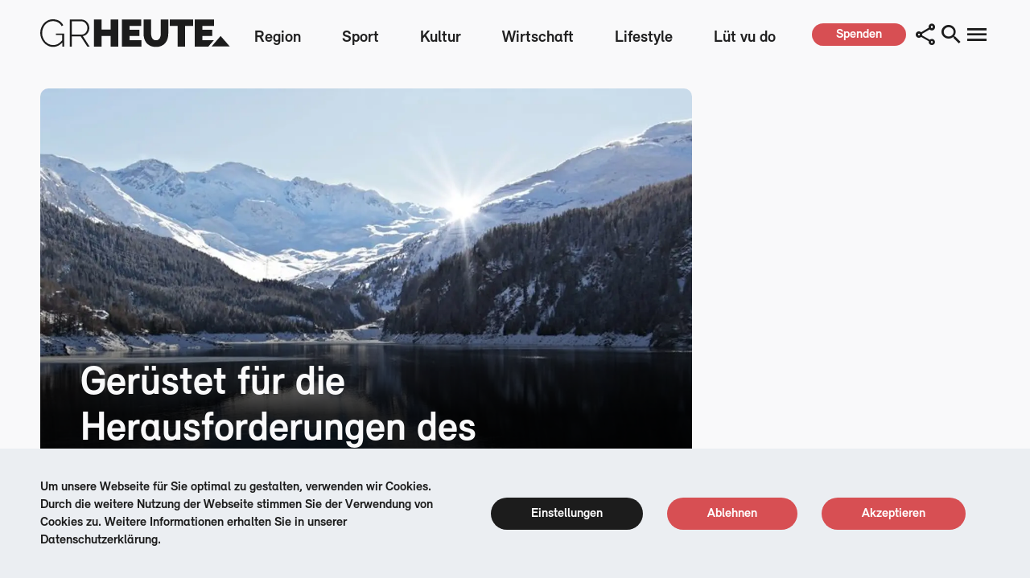

--- FILE ---
content_type: text/html; charset=utf-8
request_url: https://grheute.ch/geruestet-fuer-die-herausforderungen-des-energiemarktes
body_size: 10664
content:
<!doctype html>
<html data-n-head-ssr lang="de" data-n-head="%7B%22lang%22:%7B%22ssr%22:%22de%22%7D%7D">
  <head >
    <title>Gerüstet für die Herausforderungen des Energiemarktes – GRHeute – Die Bündner Online-Zeitung</title><meta data-n-head="ssr" charset="utf-8"><meta data-n-head="ssr" name="viewport" content="width=device-width, initial-scale=1"><meta data-n-head="ssr" data-hid="description" name="description" content="GRHeute ist die Bündner Online News-, Unterhaltungs-, Analyse- und Kommentar-Webseite. 100% kostenlos, mit Themen, über die Graubünden spricht."><meta data-n-head="ssr" name="format-detection" content="telephone=no"><meta data-n-head="ssr" data-hid="og-site_name" property="og:site_name" content="GRHeute"><meta data-n-head="ssr" data-hid="og-type" property="og:type" content="article"><meta data-n-head="ssr" data-hid="og-title" property="og:title" content="Gerüstet für die Herausforderungen des Energiemarktes"><meta data-n-head="ssr" data-hid="og-desc" property="og:description" content="Die Versorgung mit Energie ist eine der grössten gesellschaftspolitischen und wirtschaftlichen Herausforderungen unserer Zeit. Aktuellste Nachrichten untermauern diese Wichtigkeit auf tragische Weise. Die Fachhochschule Graubünden rüstet mit dem MAS in Energiewirtschaft, die Fach- und Führungskräfte für diese Herausforderungen. Vergangene Woche haben neun Absolventen dieses schweizweit einzigartigen Studiums ihre Diplome erhalten. Damit wurden mittlerweile insgesamt zwölf Jahrgänge mit 192 erfolgreichen Absolvierenden durchgeführt. Globalisierung und Liberalisierung der Energiemärkte, Energiestrategie 2050, Energiespeicherung, Energieeffizienz und vieles mehr stellen die Branche und die angrenzenden Fachgebiete [&amp;hellip;]"><meta data-n-head="ssr" data-hid="og-image" property="og:image" content="https://media.grheute.ch/wp-content/uploads/2019/05/19003624/Klimawandel.jpg"><meta data-n-head="ssr" data-hid="og-url" property="og:url" content="https://grheute.ch/geruestet-fuer-die-herausforderungen-des-energiemarktes"><meta data-n-head="ssr" data-hid="og-locale" property="og:locale" content="de_CH"><link data-n-head="ssr" rel="icon" type="image/x-icon" href="/favicon.ico"><link data-n-head="ssr" rel="stylesheet" type="text/css" href="https://cdn.jsdelivr.net/npm/@mdi/font@latest/css/materialdesignicons.min.css"><style data-n-head="vuetify" type="text/css" id="vuetify-theme-stylesheet" nonce="undefined">.v-application a { color: #1976d2; }
.v-application .primary {
  background-color: #1976d2 !important;
  border-color: #1976d2 !important;
}
.v-application .primary--text {
  color: #1976d2 !important;
  caret-color: #1976d2 !important;
}
.v-application .primary.lighten-5 {
  background-color: #c7fdff !important;
  border-color: #c7fdff !important;
}
.v-application .primary--text.text--lighten-5 {
  color: #c7fdff !important;
  caret-color: #c7fdff !important;
}
.v-application .primary.lighten-4 {
  background-color: #a8e0ff !important;
  border-color: #a8e0ff !important;
}
.v-application .primary--text.text--lighten-4 {
  color: #a8e0ff !important;
  caret-color: #a8e0ff !important;
}
.v-application .primary.lighten-3 {
  background-color: #8ac5ff !important;
  border-color: #8ac5ff !important;
}
.v-application .primary--text.text--lighten-3 {
  color: #8ac5ff !important;
  caret-color: #8ac5ff !important;
}
.v-application .primary.lighten-2 {
  background-color: #6aaaff !important;
  border-color: #6aaaff !important;
}
.v-application .primary--text.text--lighten-2 {
  color: #6aaaff !important;
  caret-color: #6aaaff !important;
}
.v-application .primary.lighten-1 {
  background-color: #488fef !important;
  border-color: #488fef !important;
}
.v-application .primary--text.text--lighten-1 {
  color: #488fef !important;
  caret-color: #488fef !important;
}
.v-application .primary.darken-1 {
  background-color: #005eb6 !important;
  border-color: #005eb6 !important;
}
.v-application .primary--text.text--darken-1 {
  color: #005eb6 !important;
  caret-color: #005eb6 !important;
}
.v-application .primary.darken-2 {
  background-color: #00479b !important;
  border-color: #00479b !important;
}
.v-application .primary--text.text--darken-2 {
  color: #00479b !important;
  caret-color: #00479b !important;
}
.v-application .primary.darken-3 {
  background-color: #003180 !important;
  border-color: #003180 !important;
}
.v-application .primary--text.text--darken-3 {
  color: #003180 !important;
  caret-color: #003180 !important;
}
.v-application .primary.darken-4 {
  background-color: #001e67 !important;
  border-color: #001e67 !important;
}
.v-application .primary--text.text--darken-4 {
  color: #001e67 !important;
  caret-color: #001e67 !important;
}
.v-application .secondary {
  background-color: #424242 !important;
  border-color: #424242 !important;
}
.v-application .secondary--text {
  color: #424242 !important;
  caret-color: #424242 !important;
}
.v-application .secondary.lighten-5 {
  background-color: #c1c1c1 !important;
  border-color: #c1c1c1 !important;
}
.v-application .secondary--text.text--lighten-5 {
  color: #c1c1c1 !important;
  caret-color: #c1c1c1 !important;
}
.v-application .secondary.lighten-4 {
  background-color: #a6a6a6 !important;
  border-color: #a6a6a6 !important;
}
.v-application .secondary--text.text--lighten-4 {
  color: #a6a6a6 !important;
  caret-color: #a6a6a6 !important;
}
.v-application .secondary.lighten-3 {
  background-color: #8b8b8b !important;
  border-color: #8b8b8b !important;
}
.v-application .secondary--text.text--lighten-3 {
  color: #8b8b8b !important;
  caret-color: #8b8b8b !important;
}
.v-application .secondary.lighten-2 {
  background-color: #727272 !important;
  border-color: #727272 !important;
}
.v-application .secondary--text.text--lighten-2 {
  color: #727272 !important;
  caret-color: #727272 !important;
}
.v-application .secondary.lighten-1 {
  background-color: #595959 !important;
  border-color: #595959 !important;
}
.v-application .secondary--text.text--lighten-1 {
  color: #595959 !important;
  caret-color: #595959 !important;
}
.v-application .secondary.darken-1 {
  background-color: #2c2c2c !important;
  border-color: #2c2c2c !important;
}
.v-application .secondary--text.text--darken-1 {
  color: #2c2c2c !important;
  caret-color: #2c2c2c !important;
}
.v-application .secondary.darken-2 {
  background-color: #171717 !important;
  border-color: #171717 !important;
}
.v-application .secondary--text.text--darken-2 {
  color: #171717 !important;
  caret-color: #171717 !important;
}
.v-application .secondary.darken-3 {
  background-color: #000000 !important;
  border-color: #000000 !important;
}
.v-application .secondary--text.text--darken-3 {
  color: #000000 !important;
  caret-color: #000000 !important;
}
.v-application .secondary.darken-4 {
  background-color: #000000 !important;
  border-color: #000000 !important;
}
.v-application .secondary--text.text--darken-4 {
  color: #000000 !important;
  caret-color: #000000 !important;
}
.v-application .accent {
  background-color: #82b1ff !important;
  border-color: #82b1ff !important;
}
.v-application .accent--text {
  color: #82b1ff !important;
  caret-color: #82b1ff !important;
}
.v-application .accent.lighten-5 {
  background-color: #ffffff !important;
  border-color: #ffffff !important;
}
.v-application .accent--text.text--lighten-5 {
  color: #ffffff !important;
  caret-color: #ffffff !important;
}
.v-application .accent.lighten-4 {
  background-color: #f8ffff !important;
  border-color: #f8ffff !important;
}
.v-application .accent--text.text--lighten-4 {
  color: #f8ffff !important;
  caret-color: #f8ffff !important;
}
.v-application .accent.lighten-3 {
  background-color: #daffff !important;
  border-color: #daffff !important;
}
.v-application .accent--text.text--lighten-3 {
  color: #daffff !important;
  caret-color: #daffff !important;
}
.v-application .accent.lighten-2 {
  background-color: #bce8ff !important;
  border-color: #bce8ff !important;
}
.v-application .accent--text.text--lighten-2 {
  color: #bce8ff !important;
  caret-color: #bce8ff !important;
}
.v-application .accent.lighten-1 {
  background-color: #9fccff !important;
  border-color: #9fccff !important;
}
.v-application .accent--text.text--lighten-1 {
  color: #9fccff !important;
  caret-color: #9fccff !important;
}
.v-application .accent.darken-1 {
  background-color: #6596e2 !important;
  border-color: #6596e2 !important;
}
.v-application .accent--text.text--darken-1 {
  color: #6596e2 !important;
  caret-color: #6596e2 !important;
}
.v-application .accent.darken-2 {
  background-color: #467dc6 !important;
  border-color: #467dc6 !important;
}
.v-application .accent--text.text--darken-2 {
  color: #467dc6 !important;
  caret-color: #467dc6 !important;
}
.v-application .accent.darken-3 {
  background-color: #2364aa !important;
  border-color: #2364aa !important;
}
.v-application .accent--text.text--darken-3 {
  color: #2364aa !important;
  caret-color: #2364aa !important;
}
.v-application .accent.darken-4 {
  background-color: #004c90 !important;
  border-color: #004c90 !important;
}
.v-application .accent--text.text--darken-4 {
  color: #004c90 !important;
  caret-color: #004c90 !important;
}
.v-application .error {
  background-color: #ff5252 !important;
  border-color: #ff5252 !important;
}
.v-application .error--text {
  color: #ff5252 !important;
  caret-color: #ff5252 !important;
}
.v-application .error.lighten-5 {
  background-color: #ffe4d5 !important;
  border-color: #ffe4d5 !important;
}
.v-application .error--text.text--lighten-5 {
  color: #ffe4d5 !important;
  caret-color: #ffe4d5 !important;
}
.v-application .error.lighten-4 {
  background-color: #ffc6b9 !important;
  border-color: #ffc6b9 !important;
}
.v-application .error--text.text--lighten-4 {
  color: #ffc6b9 !important;
  caret-color: #ffc6b9 !important;
}
.v-application .error.lighten-3 {
  background-color: #ffa99e !important;
  border-color: #ffa99e !important;
}
.v-application .error--text.text--lighten-3 {
  color: #ffa99e !important;
  caret-color: #ffa99e !important;
}
.v-application .error.lighten-2 {
  background-color: #ff8c84 !important;
  border-color: #ff8c84 !important;
}
.v-application .error--text.text--lighten-2 {
  color: #ff8c84 !important;
  caret-color: #ff8c84 !important;
}
.v-application .error.lighten-1 {
  background-color: #ff6f6a !important;
  border-color: #ff6f6a !important;
}
.v-application .error--text.text--lighten-1 {
  color: #ff6f6a !important;
  caret-color: #ff6f6a !important;
}
.v-application .error.darken-1 {
  background-color: #df323b !important;
  border-color: #df323b !important;
}
.v-application .error--text.text--darken-1 {
  color: #df323b !important;
  caret-color: #df323b !important;
}
.v-application .error.darken-2 {
  background-color: #bf0025 !important;
  border-color: #bf0025 !important;
}
.v-application .error--text.text--darken-2 {
  color: #bf0025 !important;
  caret-color: #bf0025 !important;
}
.v-application .error.darken-3 {
  background-color: #9f0010 !important;
  border-color: #9f0010 !important;
}
.v-application .error--text.text--darken-3 {
  color: #9f0010 !important;
  caret-color: #9f0010 !important;
}
.v-application .error.darken-4 {
  background-color: #800000 !important;
  border-color: #800000 !important;
}
.v-application .error--text.text--darken-4 {
  color: #800000 !important;
  caret-color: #800000 !important;
}
.v-application .info {
  background-color: #2196f3 !important;
  border-color: #2196f3 !important;
}
.v-application .info--text {
  color: #2196f3 !important;
  caret-color: #2196f3 !important;
}
.v-application .info.lighten-5 {
  background-color: #d4ffff !important;
  border-color: #d4ffff !important;
}
.v-application .info--text.text--lighten-5 {
  color: #d4ffff !important;
  caret-color: #d4ffff !important;
}
.v-application .info.lighten-4 {
  background-color: #b5ffff !important;
  border-color: #b5ffff !important;
}
.v-application .info--text.text--lighten-4 {
  color: #b5ffff !important;
  caret-color: #b5ffff !important;
}
.v-application .info.lighten-3 {
  background-color: #95e8ff !important;
  border-color: #95e8ff !important;
}
.v-application .info--text.text--lighten-3 {
  color: #95e8ff !important;
  caret-color: #95e8ff !important;
}
.v-application .info.lighten-2 {
  background-color: #75ccff !important;
  border-color: #75ccff !important;
}
.v-application .info--text.text--lighten-2 {
  color: #75ccff !important;
  caret-color: #75ccff !important;
}
.v-application .info.lighten-1 {
  background-color: #51b0ff !important;
  border-color: #51b0ff !important;
}
.v-application .info--text.text--lighten-1 {
  color: #51b0ff !important;
  caret-color: #51b0ff !important;
}
.v-application .info.darken-1 {
  background-color: #007cd6 !important;
  border-color: #007cd6 !important;
}
.v-application .info--text.text--darken-1 {
  color: #007cd6 !important;
  caret-color: #007cd6 !important;
}
.v-application .info.darken-2 {
  background-color: #0064ba !important;
  border-color: #0064ba !important;
}
.v-application .info--text.text--darken-2 {
  color: #0064ba !important;
  caret-color: #0064ba !important;
}
.v-application .info.darken-3 {
  background-color: #004d9f !important;
  border-color: #004d9f !important;
}
.v-application .info--text.text--darken-3 {
  color: #004d9f !important;
  caret-color: #004d9f !important;
}
.v-application .info.darken-4 {
  background-color: #003784 !important;
  border-color: #003784 !important;
}
.v-application .info--text.text--darken-4 {
  color: #003784 !important;
  caret-color: #003784 !important;
}
.v-application .success {
  background-color: #4caf50 !important;
  border-color: #4caf50 !important;
}
.v-application .success--text {
  color: #4caf50 !important;
  caret-color: #4caf50 !important;
}
.v-application .success.lighten-5 {
  background-color: #dcffd6 !important;
  border-color: #dcffd6 !important;
}
.v-application .success--text.text--lighten-5 {
  color: #dcffd6 !important;
  caret-color: #dcffd6 !important;
}
.v-application .success.lighten-4 {
  background-color: #beffba !important;
  border-color: #beffba !important;
}
.v-application .success--text.text--lighten-4 {
  color: #beffba !important;
  caret-color: #beffba !important;
}
.v-application .success.lighten-3 {
  background-color: #a2ff9e !important;
  border-color: #a2ff9e !important;
}
.v-application .success--text.text--lighten-3 {
  color: #a2ff9e !important;
  caret-color: #a2ff9e !important;
}
.v-application .success.lighten-2 {
  background-color: #85e783 !important;
  border-color: #85e783 !important;
}
.v-application .success--text.text--lighten-2 {
  color: #85e783 !important;
  caret-color: #85e783 !important;
}
.v-application .success.lighten-1 {
  background-color: #69cb69 !important;
  border-color: #69cb69 !important;
}
.v-application .success--text.text--lighten-1 {
  color: #69cb69 !important;
  caret-color: #69cb69 !important;
}
.v-application .success.darken-1 {
  background-color: #2d9437 !important;
  border-color: #2d9437 !important;
}
.v-application .success--text.text--darken-1 {
  color: #2d9437 !important;
  caret-color: #2d9437 !important;
}
.v-application .success.darken-2 {
  background-color: #00791e !important;
  border-color: #00791e !important;
}
.v-application .success--text.text--darken-2 {
  color: #00791e !important;
  caret-color: #00791e !important;
}
.v-application .success.darken-3 {
  background-color: #006000 !important;
  border-color: #006000 !important;
}
.v-application .success--text.text--darken-3 {
  color: #006000 !important;
  caret-color: #006000 !important;
}
.v-application .success.darken-4 {
  background-color: #004700 !important;
  border-color: #004700 !important;
}
.v-application .success--text.text--darken-4 {
  color: #004700 !important;
  caret-color: #004700 !important;
}
.v-application .warning {
  background-color: #fb8c00 !important;
  border-color: #fb8c00 !important;
}
.v-application .warning--text {
  color: #fb8c00 !important;
  caret-color: #fb8c00 !important;
}
.v-application .warning.lighten-5 {
  background-color: #ffff9e !important;
  border-color: #ffff9e !important;
}
.v-application .warning--text.text--lighten-5 {
  color: #ffff9e !important;
  caret-color: #ffff9e !important;
}
.v-application .warning.lighten-4 {
  background-color: #fffb82 !important;
  border-color: #fffb82 !important;
}
.v-application .warning--text.text--lighten-4 {
  color: #fffb82 !important;
  caret-color: #fffb82 !important;
}
.v-application .warning.lighten-3 {
  background-color: #ffdf67 !important;
  border-color: #ffdf67 !important;
}
.v-application .warning--text.text--lighten-3 {
  color: #ffdf67 !important;
  caret-color: #ffdf67 !important;
}
.v-application .warning.lighten-2 {
  background-color: #ffc24b !important;
  border-color: #ffc24b !important;
}
.v-application .warning--text.text--lighten-2 {
  color: #ffc24b !important;
  caret-color: #ffc24b !important;
}
.v-application .warning.lighten-1 {
  background-color: #ffa72d !important;
  border-color: #ffa72d !important;
}
.v-application .warning--text.text--lighten-1 {
  color: #ffa72d !important;
  caret-color: #ffa72d !important;
}
.v-application .warning.darken-1 {
  background-color: #db7200 !important;
  border-color: #db7200 !important;
}
.v-application .warning--text.text--darken-1 {
  color: #db7200 !important;
  caret-color: #db7200 !important;
}
.v-application .warning.darken-2 {
  background-color: #bb5900 !important;
  border-color: #bb5900 !important;
}
.v-application .warning--text.text--darken-2 {
  color: #bb5900 !important;
  caret-color: #bb5900 !important;
}
.v-application .warning.darken-3 {
  background-color: #9d4000 !important;
  border-color: #9d4000 !important;
}
.v-application .warning--text.text--darken-3 {
  color: #9d4000 !important;
  caret-color: #9d4000 !important;
}
.v-application .warning.darken-4 {
  background-color: #802700 !important;
  border-color: #802700 !important;
}
.v-application .warning--text.text--darken-4 {
  color: #802700 !important;
  caret-color: #802700 !important;
}</style><link rel="preload" href="/_nuxt/ee4ec90.modern.js" as="script"><link rel="preload" href="/_nuxt/8d596d7.modern.js" as="script"><link rel="preload" href="/_nuxt/css/a871db4.css" as="style"><link rel="preload" href="/_nuxt/49f4cd2.modern.js" as="script"><link rel="preload" href="/_nuxt/css/5c718f5.css" as="style"><link rel="preload" href="/_nuxt/6e7c661.modern.js" as="script"><link rel="preload" href="/_nuxt/24a1ead.modern.js" as="script"><link rel="stylesheet" href="/_nuxt/css/a871db4.css"><link rel="stylesheet" href="/_nuxt/css/5c718f5.css">
  </head>
  <body >
    <div data-server-rendered="true" id="__nuxt"><!----><div id="__layout"><div data-app="true" id="app" class="v-application v-application--is-ltr theme--light" data-v-2a093627><div class="v-application--wrap"><main class="v-main" style="padding-top:0px;padding-right:0px;padding-bottom:0px;padding-left:0px;" data-v-2a093627><div class="v-main__wrap"><div class="flex flex-col relative z-30" data-v-2f2c3684 data-v-2a093627><div class="container mx-auto flex justify-center" style="display:none;" data-v-9a40f368 data-v-2f2c3684></div> <header class="vue-fixed-header" data-v-2f2c3684><div class="header-wrapper container mx-auto" data-v-2f2c3684><a href="/" class="nuxt-link-active" data-v-2f2c3684><img src="/_ipx/s_240x35/icons/gr-heute-logo.svg" width="240" height="35" alt="GR Heute logo" loading="lazy" class="header__site-logo" data-v-2f2c3684></a> <nav class="flex tablet-h:hidden" data-v-2f2c3684></nav> <div class="flex buttons-container" data-v-2f2c3684><a href="/spenden" class="spenden-button mr-12 xl:mr-2 tablet-h:mr-0 ml-auto" data-v-2f2c3684><button aria-label="spenden" class="button-primary" data-v-cac75696 data-v-2f2c3684><h5 data-v-cac75696>Spenden</h5></button></a> <!----> <button type="button" aria-label="search button" class="v-icon notranslate v-icon--link mdi mdi-magnify theme--light" data-v-2f2c3684></button> <button type="button" aria-label="menu button" class="v-icon notranslate v-icon--link mdi mdi-menu theme--light" data-v-2f2c3684></button></div> <div class="v-overlay theme--dark" style="z-index:5;" data-v-4ae33bb0 data-v-4ae33bb0 data-v-2f2c3684><div class="v-overlay__scrim" style="opacity:0;background-color:#212121;border-color:#212121;"></div></div></div></header></div> <aside class="v-navigation-drawer v-navigation-drawer--close v-navigation-drawer--fixed v-navigation-drawer--is-mobile v-navigation-drawer--right v-navigation-drawer--temporary theme--light" style="height:100%;top:0px;transform:translateX(100%);width:730px;" data-v-000bf22d data-v-2a093627><div class="v-navigation-drawer__content"><div id="navigation-drawer" class="flex flex-col overflow-y-scroll" data-v-000bf22d><button type="button" class="v-icon notranslate close-btn material-icons v-icon--link mdi mdi-window-close theme--light black--text" data-v-000bf22d></button> <hr data-v-000bf22d>  <div class="menu-items-container py-6 tablet:py-3 tablet:pl-5" data-v-000bf22d><a href="#newsletter" class="flex gap-4 h-10 items-center" data-v-000bf22d><i aria-hidden="true" class="v-icon notranslate mdi mdi-email-fast-outline theme--light" data-v-000bf22d></i> <h4 data-v-000bf22d>Newsletter abonnieren</h4></a> <a href="/spenden" class="flex gap-4 h-10 items-center" data-v-000bf22d><i aria-hidden="true" class="v-icon notranslate mdi mdi-hand-heart theme--light" data-v-000bf22d></i> <h4 data-v-000bf22d>Medienfreiheit unterstützen</h4></a> <a href="/beitrag-hochladen" class="flex gap-4 h-10 items-center" data-v-000bf22d><i aria-hidden="true" class="v-icon notranslate mdi mdi-tray-arrow-up theme--light" data-v-000bf22d></i> <h4 data-v-000bf22d>Eigenen Beitrag hochladen</h4></a></div> <hr data-v-000bf22d> <a href="/pdf/GRHeute-Mediadaten-2025.pdf" target="_blank" data-v-000bf22d><h2 class="py-3.5 tablet:py-1.5" data-v-000bf22d>Inserieren</h2></a> <hr data-v-000bf22d> <a href="/medien" data-v-000bf22d><h2 class="py-3.5 tablet:py-1.5" data-v-000bf22d>Medienpartnerschaft</h2></a> <hr data-v-000bf22d> <a href="/unternehmen" class="h-10 flex items-center mt-7" data-v-000bf22d><span data-v-000bf22d>Über GRHeute</span></a> <a href="/jobs" class="h-10 flex items-center" data-v-000bf22d><span data-v-000bf22d>Jobs</span></a> <a href="/kontakt" class="h-10 flex items-center" data-v-000bf22d><span data-v-000bf22d>Kontakt</span></a> <a href="/impressum" class="h-10 flex items-center" data-v-000bf22d><span data-v-000bf22d>Impressum</span></a> <a href="/disclaimer" class="h-10 flex items-center" data-v-000bf22d><span data-v-000bf22d>Disclaimer &amp; Datenschutz</span></a> <div class="socials flex gap-4 mt-9 mb-7.5" data-v-000bf22d><a href="https://www.facebook.com/GRHeute" target="_blank" data-v-000bf22d><i aria-hidden="true" class="v-icon notranslate mdi mdi-facebook theme--light" data-v-000bf22d></i></a> <a href="https://www.youtube.com/channel/UCW104iVPdzloBSGGUxkV2fw" target="_blank" data-v-000bf22d><i aria-hidden="true" class="v-icon notranslate mdi mdi-youtube theme--light" data-v-000bf22d></i></a> <a href="https://www.instagram.com/explore/tags/grheute/" target="_blank" data-v-000bf22d><i aria-hidden="true" class="v-icon notranslate mdi mdi-instagram theme--light" data-v-000bf22d></i></a> <a href="https://twitter.com/grheute" target="_blank" data-v-000bf22d><i aria-hidden="true" class="v-icon notranslate mdi mdi-twitter theme--light" data-v-000bf22d></i></a></div> <span data-v-000bf22d>© GRHeute 2015 – alle Rechte vorbehalten</span></div></div><div class="v-navigation-drawer__border"></div></aside> <div data-fetch-key="0" class="page" data-v-2a093627><div><!----> <div id="single-page-article" data-v-25eaa17f><div class="container mx-auto p-0 flex gap-12.5 phone-h:flex-col phone-h:gap-0" data-v-5be259de data-v-25eaa17f><main data-v-5be259de><div class="news-hero-big" data-v-8756ec7a data-v-25eaa17f><div class="news-hero-big__content relative" data-v-8756ec7a><div class="image-container" data-v-8756ec7a><img src="https://grheute.twic.pics/https://media.grheute.ch/wp-content/uploads/2019/05/19003624/Klimawandel.jpg?twic=v1/cover=-x900" height="900" alt="Gerüstet für die Herausforderungen des Energiemarktes" class="card-image" data-v-8756ec7a></div> <div class="text-wrapper" data-v-8756ec7a><div class="category-wrapper flex gap-4" data-v-8756ec7a></div> <h1 class="news-hero-big__title" data-v-8756ec7a>Gerüstet für die Herausforderungen des Energiemarktes</h1></div></div> <div class="news-hero-big__author-container" data-v-8756ec7a><h5 class="news-hero-big__author" data-v-8756ec7a><a href="/autor/titi" data-v-8756ec7a>
                GRHeute
            </a></h5> <h6 class="news-hero-big__date" data-v-8756ec7a>08.03.2022</h6></div></div> <div class="article-content-rendered" data-v-25eaa17f><h4>Die Versorgung mit Energie ist eine der grössten gesellschaftspolitischen und wirtschaftlichen Herausforderungen unserer Zeit. Aktuellste Nachrichten untermauern diese Wichtigkeit auf tragische Weise.</h4> <p>Die Fachhochschule Graubünden rüstet mit dem MAS in Energiewirtschaft, die Fach- und Führungskräfte für diese Herausforderungen. Vergangene Woche haben neun Absolventen dieses schweizweit einzigartigen Studiums ihre Diplome erhalten. Damit wurden mittlerweile insgesamt zwölf Jahrgänge mit 192 erfolgreichen Absolvierenden durchgeführt.</p> <p>Globalisierung und Liberalisierung der Energiemärkte, Energiestrategie 2050, Energiespeicherung, Energieeffizienz und vieles mehr stellen die Branche und die angrenzenden Fachgebiete gleichermassen vor grosse neue Herausforderungen. Die Komplexität der Märkte nimmt drastisch zu. Parallel dazu entwickeln sich die Erzeugungstechnologien. Übertragungs- und Verteilungsfragen, ICT-Lösungen, Energiedienstleistungen sowie Energieeffizienz gewinnen an Bedeutung. Innovative neue Geschäftsmodelle werden daraus entstehen. Neue Kompetenzen und Fähigkeiten sind gefragt.</p> <h4>Verantwortung für die Versorgungssicherheit</h4> <p>Die FH Graubünden rüstet Fach- und Führungspersönlichkeiten mit ihrem berufsbegleiteten Weiterbildungsangebot MAS in Energiewirtschaft für ebendiese Herausforderungen. Michael Frank, Direktor des Verbands Schweizerischer Elektrizitätsunternehmen (VSE), betonte in seiner Gastrede im Rahmen der Diplomfeier die Wichtigkeit dieser kompetenten Absolventen. «Ja, wir brauchen Sie, Ihre Fähigkeiten und Ihr Wissen. Die Diskussionen der letzten Monate und Jahre zeigen das deutlich.» Das wichtige Thema der «Versorgungssicherheit» und die damit verbundene «Verantwortung» verdeutlichte Michael Frank eindrücklich, indem er diese in das Vier-Felder-Spannungsfeld von Klima, Versorgung, Sicherheit und Souveränität stellte. Dass diese vier Bereiche in einer gegenseitigen Abhängigkeit stehen, machen die Herausforderungen rund um die Energiestrategien und Energiepolitik so komplex.</p> <p>Die neun Absolventen sind mit ihren im Studium erworbenen Fähigkeiten nun gewappnet für den Weg, in einem der wichtigsten Themengebiete der Schweiz, in dem sie mitwirken, anpacken und Verantwortung übernehmen können.</p> <p><em>(Quelle: Fachhochschule Graubünden)</em></p></div> <div class="author-box--layout-wrapper mt-4 mb-32 tablet:mt-0 tablet:mb-12" data-v-5be259de data-v-25eaa17f><div class="author-box flex flex-col gap-2" data-v-2d8c1a24 data-v-25eaa17f><div class="flex gap-5" data-v-2d8c1a24><img src="https://grheute.twic.pics/https://media.grheute.ch/wp-content/uploads/2018/03/19012117/avatar-125x125.png?twic=v1/cover=100x100" width="100" height="100" alt="author" loading="lazy" class="author-box__avatar" data-v-2d8c1a24> <div class="flex flex-col" data-v-2d8c1a24><a href="/autor/titi" data-v-2d8c1a24><h4 class="author-box__name" data-v-2d8c1a24>GRHeute</h4></a> <h5 class="author-box__company" data-v-2d8c1a24>www.grheute.ch</h5> <div class="author-box__socials-wrapper flex gap-2" data-v-2d8c1a24><!----> <!----> <!----> <!----> <!----></div></div></div> <h6 class="author-box__comment" data-v-2d8c1a24>GRHeute Redaktion</h6></div></div></main> <aside id="section-h" class="sidebar-container sidebar-container--article phone-h:col-span-2" data-v-7e9f2c18 data-v-25eaa17f></aside></div> <div class="container mx-auto mb-40 tablet:mt-12.5 tablet:mb-20" data-v-25eaa17f><h2 class="mb-12.5 tablet:px-0 laptop:mt-28" data-v-25eaa17f>Das könnte auch interessieren</h2> <div class="news-card-slider grid grid-cols-3 gap-12 tablet:gap-0 tablet:grid-cols-1" data-v-7637a014 data-v-25eaa17f><div class="news-card flex gap-5 justify-between relative news-card--with-border" data-v-68559fa9 data-v-7637a014><div class="news-card__data-wrapper flex flex-col" data-v-68559fa9><div class="flex gap-4" data-v-68559fa9><h5 class="news-card__category" data-v-68559fa9><a href="/kategorie/politik" data-v-68559fa9>
                    Politik
                </a></h5></div> <h4 class="news-card__title" data-v-68559fa9><a href="/buendner-regierung-kritisiert-atom-strategie-des-bundes" data-v-68559fa9>Bündner Regierung kritisiert Atom-Strategie des Bundes</a></h4> <h6 class="news-card__date" data-v-68559fa9>24.03.2025</h6></div> <div class="image-container flex-shrink-0 tablet:self-center" data-v-68559fa9><img src="https://grheute.twic.pics/https://media.grheute.ch/wp-content/uploads/2025/03/24084516/KKW-1024x683.jpg?twic=v1/cover=140x140" width="140" height="140" alt="Bündner Regierung kritisiert Atom-Strategie des Bundes" loading="lazy" class="news-card__image" data-v-68559fa9></div></div><div class="news-card flex gap-5 justify-between relative news-card--with-border" data-v-68559fa9 data-v-7637a014><div class="news-card__data-wrapper flex flex-col" data-v-68559fa9><div class="flex gap-4" data-v-68559fa9><h5 class="news-card__category" data-v-68559fa9><a href="/kategorie/news" data-v-68559fa9>
                    News
                </a></h5></div> <h4 class="news-card__title" data-v-68559fa9><a href="/kmu-impuls-in-davos-wie-bin-ich-attraktiv-fuer-arbeitnehmende" data-v-68559fa9>KMU-Impuls in Davos: wie bin ich attraktiv für Arbeitnehmende?</a></h4> <h6 class="news-card__date" data-v-68559fa9>10.02.2025</h6></div> <div class="image-container flex-shrink-0 tablet:self-center" data-v-68559fa9><img src="https://grheute.twic.pics/https://media.grheute.ch/wp-content/uploads/2025/02/10152647/Visual_2-1024x683.jpg?twic=v1/cover=140x140" width="140" height="140" alt="KMU-Impuls in Davos: wie bin ich attraktiv für Arbeitnehmende?" loading="lazy" class="news-card__image" data-v-68559fa9></div></div><div class="news-card flex gap-5 justify-between relative news-card--with-border" data-v-68559fa9 data-v-7637a014><div class="news-card__data-wrapper flex flex-col" data-v-68559fa9><div class="flex gap-4" data-v-68559fa9><h5 class="news-card__category" data-v-68559fa9><a href="/kategorie/gkb-anlagefokus-wirtschaft" data-v-68559fa9>
                    GKB Anlagefokus
                </a></h5></div> <h4 class="news-card__title" data-v-68559fa9><a href="/trump-vs-fed-die-notenbank-bleibt-konsequent" data-v-68559fa9>«Trump vs. Fed: die Notenbank bleibt konsequent.»</a></h4> <h6 class="news-card__date" data-v-68559fa9>03.02.2025</h6></div> <div class="image-container flex-shrink-0 tablet:self-center" data-v-68559fa9><img src="https://grheute.twic.pics/https://media.grheute.ch/wp-content/uploads/2024/11/11132012/anfo-thumbnail-korte-1024x576.jpg?twic=v1/cover=140x140" width="140" height="140" alt="«Trump vs. Fed: die Notenbank bleibt konsequent.»" loading="lazy" class="news-card__image" data-v-68559fa9></div></div></div></div></div></div></div> <section id="newsletter" class="newsletter flex justify-center py-32 tablet:py-12.5 tablet:px-8" data-v-2a093627><div class="flex flex-col items-center justify-center tablet:w-full"><h2 class="mb-4 text-center tablet:w-2/3 tablet:mb-2.5">Sei immer auf dem neusten Stand.</h2> <span class="mb-10 tablet:mb-7.5">Jetzt den Newsletter abonnieren.</span> <div class="v-input theme--light v-text-field v-text-field--enclosed v-text-field--outlined"><div class="v-input__control"><div class="v-input__slot"><fieldset aria-hidden="true"><legend style="width:0px;"><span class="notranslate">&#8203;</span></legend></fieldset><div class="v-text-field__slot"><label for="input-2227349" class="v-label theme--light" style="left:0px;right:auto;position:absolute;">Your email</label><input required="required" id="input-2227349" type="text" value=""></div><div class="v-input__append-inner"><div></div></div></div><div class="v-text-field__details"><div class="v-messages theme--light"><div class="v-messages__wrapper"></div></div></div></div></div> <button aria-label="subscribe" class="button-primary --narrow" data-v-cac75696><h5 data-v-cac75696>Subscribe</h5></button> <!----></div></section> <section class="gdpr-popup" style="display:none;" data-v-3a78ca1c data-v-2a093627><div class="main container" data-v-3a78ca1c><div class="text-wrapper" data-v-3a78ca1c><h5 data-v-3a78ca1c>Um unsere Webseite für Sie optimal zu gestalten, verwenden wir Cookies.
        Durch die weitere Nutzung der Webseite stimmen Sie der Verwendung
        von Cookies zu. Weitere Informationen erhalten Sie in unserer
        Datenschutzerklärung.
      </h5></div> <div class="buttons-wrapper" data-v-3a78ca1c><div class="settings-wrapper" data-v-3a78ca1c><button aria-label="cookie settings" class="button-primary" data-v-cac75696 data-v-3a78ca1c><h5 data-v-cac75696>Einstellungen</h5></button></div> <div data-v-3a78ca1c><button aria-label="cookie reject" class="button-primary" data-v-cac75696 data-v-3a78ca1c><h5 data-v-cac75696>Ablehnen</h5></button></div> <div class="accept-wrapper" data-v-3a78ca1c><button aria-label="cookie accept" class="button-primary" data-v-cac75696 data-v-3a78ca1c><h5 data-v-cac75696>Akzeptieren</h5></button></div></div> <div class="v-dialog__container" data-v-3a78ca1c><!----></div></div></section> <div class="v-dialog__container" data-v-34197658 data-v-2a093627><!----></div> <footer data-v-143e530d data-v-2a093627><div class="container mx-auto" data-v-143e530d><nav class="nav-container-1" data-v-143e530d><div data-v-143e530d></div> <div data-v-143e530d><a href="/spenden" data-v-143e530d><h3 data-v-143e530d>Spenden</h3></a> <a href="/pdf/GRHeute-Mediadaten-2025.pdf" target="_blank" data-v-143e530d><h3 data-v-143e530d>Inserieren</h3></a> <a href="/medien" data-v-143e530d><h3 data-v-143e530d>Medienpartnerschaft</h3></a> <a href="/cdn-cgi/l/email-protection#2647424b4f486641544e4353524308454e197553444c4345521b6b434f4843031416714354444347484054474143031416474803141661746e43535243" target="_top" data-v-143e530d><h3 data-v-143e530d>Werbeanfrage</h3></a></div> <div data-v-143e530d><a href="/unternehmen" data-v-143e530d><h3 data-v-143e530d>Unternehmen</h3></a> <a href="/jobs" data-v-143e530d><h3 data-v-143e530d>Jobs</h3></a> <a href="/kontakt" data-v-143e530d><h3 data-v-143e530d>Kontakt</h3></a></div></nav> <nav class="nav-container-2 flex tablet:flex-col gap-6 tablet:gap-1" data-v-143e530d><a href="/agb" data-v-143e530d><h5 data-v-143e530d>AGB</h5></a> <a href="/disclaimer" data-v-143e530d><h5 data-v-143e530d>Datenschutzerklärung</h5></a> <a href="/impressum" data-v-143e530d><h5 data-v-143e530d>Impressum</h5></a></nav> <div class="socials-container flex" data-v-143e530d><a href="https://www.facebook.com/GRHeute" target="_blank" aria-label="Facebook page" data-v-143e530d><i aria-hidden="true" class="v-icon notranslate mdi mdi-facebook theme--light" data-v-143e530d></i></a> <a href="https://www.youtube.com/channel/UCW104iVPdzloBSGGUxkV2fw" target="_blank" aria-label="Youtube page" data-v-143e530d><i aria-hidden="true" class="v-icon notranslate mdi mdi-youtube theme--light" data-v-143e530d></i></a> <a href="https://www.instagram.com/explore/tags/grheute/" target="_blank" aria-label="Instagram page" data-v-143e530d><i aria-hidden="true" class="v-icon notranslate mdi mdi-instagram theme--light" data-v-143e530d></i></a> <a href="https://twitter.com/grheute" target="_blank" aria-label="Twitter page" data-v-143e530d><i aria-hidden="true" class="v-icon notranslate mdi mdi-twitter theme--light" data-v-143e530d></i></a></div> <img src="/_ipx/s_280x40/icons/gr-heute-logo-white.svg" width="280" height="40" alt="gr-heute-logo" loading="lazy" class="logo" data-v-143e530d> <h6 class="address" data-v-143e530d>
        GRHeute GmbH <br data-v-143e530d>
        Kornplatz 12 <br data-v-143e530d>
        7000 Chur <br data-v-143e530d>
        Schweiz
      </h6> <button type="button" aria-label="scroll to top" class="v-icon notranslate icon-arrow-up cursor-pointer v-icon--link mdi mdi-arrow-up-circle-outline theme--light" style="font-size:50px;" data-v-143e530d></button></div></footer></div></main></div></div></div></div><script data-cfasync="false" src="/cdn-cgi/scripts/5c5dd728/cloudflare-static/email-decode.min.js"></script><script>window.__NUXT__=(function(a,b,c,d,e,f,g,h,i,j,k,l,m,n,o,p,q,r,s){return {layout:"default",data:[{}],fetch:{"0":{loading:b,ssrFetchFailed:b,isArticle:d,pageContent:c,pageTitle:c,layoutBuilder:{isActive:b,title:c,sections:{section_a:[],section_b:[],section_h:[],section_c:[],ads:{}}},article:{id:108250,post_date:"2022-03-08T18:54:10",post_title:"Gerüstet für die Herausforderungen des Energiemarktes",post_name:l,slug:l,featured_image:"https:\u002F\u002Fmedia.grheute.ch\u002Fwp-content\u002Fuploads\u002F2019\u002F05\u002F19003624\u002FKlimawandel.jpg",type:"1",format:"standard",excerpt:"Die Versorgung mit Energie ist eine der grössten gesellschaftspolitischen und wirtschaftlichen Herausforderungen unserer Zeit. Aktuellste Nachrichten untermauern diese Wichtigkeit auf tragische Weise. Die Fachhochschule Graubünden rüstet mit dem MAS in Energiewirtschaft, die Fach- und Führungskräfte für diese Herausforderungen. Vergangene Woche haben neun Absolventen dieses schweizweit einzigartigen Studiums ihre Diplome erhalten. Damit wurden mittlerweile insgesamt zwölf Jahrgänge mit 192 erfolgreichen Absolvierenden durchgeführt. Globalisierung und Liberalisierung der Energiemärkte, Energiestrategie 2050, Energiespeicherung, Energieeffizienz und vieles mehr stellen die Branche und die angrenzenden Fachgebiete [&hellip;]",content:"\u003Ch4\u003EDie Versorgung mit Energie ist eine der grössten gesellschaftspolitischen und wirtschaftlichen Herausforderungen unserer Zeit. Aktuellste Nachrichten untermauern diese Wichtigkeit auf tragische Weise.\u003C\u002Fh4\u003E\n\u003Cp\u003EDie Fachhochschule Graubünden rüstet mit dem MAS in Energiewirtschaft, die Fach- und Führungskräfte für diese Herausforderungen. Vergangene Woche haben neun Absolventen dieses schweizweit einzigartigen Studiums ihre Diplome erhalten. Damit wurden mittlerweile insgesamt zwölf Jahrgänge mit 192 erfolgreichen Absolvierenden durchgeführt.\u003C\u002Fp\u003E\n\u003Cp\u003EGlobalisierung und Liberalisierung der Energiemärkte, Energiestrategie 2050, Energiespeicherung, Energieeffizienz und vieles mehr stellen die Branche und die angrenzenden Fachgebiete gleichermassen vor grosse neue Herausforderungen. Die Komplexität der Märkte nimmt drastisch zu. Parallel dazu entwickeln sich die Erzeugungstechnologien. Übertragungs- und Verteilungsfragen, ICT-Lösungen, Energiedienstleistungen sowie Energieeffizienz gewinnen an Bedeutung. Innovative neue Geschäftsmodelle werden daraus entstehen. Neue Kompetenzen und Fähigkeiten sind gefragt.\u003C\u002Fp\u003E\n\u003Ch4\u003EVerantwortung für die Versorgungssicherheit\u003C\u002Fh4\u003E\n\u003Cp\u003EDie FH Graubünden rüstet Fach- und Führungspersönlichkeiten mit ihrem berufsbegleiteten Weiterbildungsangebot MAS in Energiewirtschaft für ebendiese Herausforderungen. Michael Frank, Direktor des Verbands Schweizerischer Elektrizitätsunternehmen (VSE), betonte in seiner Gastrede im Rahmen der Diplomfeier die Wichtigkeit dieser kompetenten Absolventen. «Ja, wir brauchen Sie, Ihre Fähigkeiten und Ihr Wissen. Die Diskussionen der letzten Monate und Jahre zeigen das deutlich.» Das wichtige Thema der «Versorgungssicherheit» und die damit verbundene «Verantwortung» verdeutlichte Michael Frank eindrücklich, indem er diese in das Vier-Felder-Spannungsfeld von Klima, Versorgung, Sicherheit und Souveränität stellte. Dass diese vier Bereiche in einer gegenseitigen Abhängigkeit stehen, machen die Herausforderungen rund um die Energiestrategien und Energiepolitik so komplex.\u003C\u002Fp\u003E\n\u003Cp\u003EDie neun Absolventen sind mit ihren im Studium erworbenen Fähigkeiten nun gewappnet für den Weg, in einem der wichtigsten Themengebiete der Schweiz, in dem sie mitwirken, anpacken und Verantwortung übernehmen können.\u003C\u002Fp\u003E\n\u003Cp\u003E\u003Cem\u003E(Quelle: Fachhochschule Graubünden)\u003C\u002Fem\u003E\u003C\u002Fp\u003E\n",categories:[],author:{avatar:"https:\u002F\u002Fmedia.grheute.ch\u002Fwp-content\u002Fuploads\u002F2018\u002F03\u002F19012117\u002Favatar-125x125.png",display_name:"GRHeute",slug:"titi",description:"GRHeute Redaktion",position:"www.grheute.ch",socials:{twitter:a,facebook:a,instagram:a,linkedin:a,youtube:a}},related_articles:[{ID:127447,post_author:m,post_date:n,post_date_gmt:o,post_content:"\u003Ch3\u003EDie Bündner Regierung hat Stellung zum indirekten Gegenvorschlag des Bundesrats zur Volksinitiative «Jederzeit Strom für alle (Blackout stoppen)» im Rahmen der Vernehmlassung des Eidgenössischen Departements für Umwelt, Verkehr, Energie und Kommunikation genommen. Die Aufhebung des Neubauverbots für Kernkraftwerke hält sie nicht als geeignete Lösung zur kurzfristigen Sicherstellung der Energieversorgung.\u003C\u002Fh3\u003E\r\nMit dem indirekten Gegenvorschlag beantragt der Bundesrat den eidgenössischen Räten, das im Kernenergiegesetz derzeit verankerte Verbot für die Erstellung neuer und die Änderung bestehender Kernkraftwerke aufzuheben. Auf diese Weise soll die Erteilung von Rahmenbewilligungen für Kernkraftwerke grundsätzlich wieder möglich und somit der Volksentscheid zum schrittweisen Ausstieg aus der Kernenergie aus dem Jahr 2017 wieder aufgehoben werden.\r\n\r\nDie Bündner Regierung bekennt sich klar zur Netto-Null-Zielsetzung und unterstützt die am 18.&nbsp;Juni 2023 von der Schweizer Stimmbevölkerung beschlossenen Klimaziele. Die Versorgungssicherheit stellt jedoch eine zunehmende Herausforderung dar, insbesondere im Winterhalbjahr. Die Regierung erachtet die Aufhebung des Neubauverbots für Kernkraftwerke nicht als geeignete Lösung zur kurzfristigen Sicherstellung der Energieversorgung, da neue Kraftwerke erst in Jahrzehnten realisiert wären.\r\n\r\nVorrang hat daher der rasche Ausbau erneuerbarer Energien, insbesondere der Wasserkraft, der Solar- und Windenergie sowie der Biomasse. Der Kanton Graubünden unterstützt die beschleunigte Umsetzung der 16&nbsp;Wasserkraftprojekte von nationaler Bedeutung sowie gesetzliche Massnahmen zur Verfahrensoptimierung. Gleichzeitig fordert er den Bestandsschutz der bestehenden Wasserkraftproduktion, die bereits heute fast 60&nbsp;Prozent der inländischen Stromerzeugung ausmacht.\r\n\r\nDarüber hinaus stellt die Regierung fest, dass wesentliche Fragen zur langfristigen Energieplanung durch den Bund unzureichend geklärt sind. Dazu zählen die Entwicklung des Strombedarfs, die Integration neuer Kernkraftwerke in das Energiesystem sowie deren wirtschaftliche Tragbarkeit. Der Kanton Graubünden fordert daher eine umfassende Klärung dieser Punkte, bevor eine Entscheidung zur Aufhebung des Neubauverbots getroffen wird. Zusammenfassend sagt die Regierung Ja zur Diskussion des Handlungsbedarfs, wenn die für diese Diskussion notwendigen Grundlagen so rasch als möglich erarbeitet werden. Die Volksinitiative «Blackout stoppen» lehnt sie ab.\r\n\r\n&nbsp;\r\n\r\n\u003Cem\u003E(Symbolbild: zVg.)\u003C\u002Fem\u003E",post_title:"Bündner Regierung kritisiert Atom-Strategie des Bundes",post_excerpt:a,post_status:f,comment_status:g,ping_status:h,post_password:a,post_name:"buendner-regierung-kritisiert-atom-strategie-des-bundes",to_ping:a,pinged:a,post_modified:n,post_modified_gmt:o,post_content_filtered:a,post_parent:e,guid:"https:\u002F\u002Fwp.grheute.ch\u002F?p=127447",menu_order:761,post_type:i,post_mime_type:a,comment_count:j,filter:k,categories:[{name:"Politik",slug:"politik"}],featured_image:"https:\u002F\u002Fmedia.grheute.ch\u002Fwp-content\u002Fuploads\u002F2025\u002F03\u002F24084516\u002FKKW-1024x683.jpg"},{ID:126857,post_author:m,post_date:p,post_date_gmt:q,post_content:"\u003Ch3\u003EIn der heutigen Arbeitswelt ist es entscheidend, als attraktiver Arbeitgeber wahrgenommen zu werden, um qualifizierte Fachkräfte und Talente zu gewinnen. Doch was genau macht ein Unternehmen für potenzielle Mitarbeiterinnen und Mitarbeiter attraktiv? Wie können Unternehmen auch in Zukunft sicherstellen, dass sie für ihre Mitarbeitende interessant und ansprechend bleiben?\u003C\u002Fh3\u003E\r\n\u003Cp style=\"font-weight: 400;\"\u003EAm Anlass «Erfolgreiches Arbeitgebermarketing», welcher die Regionalentwicklung Prättigau\u002FDavos in Zusammenarbeit mit dem Handels- und Gewerbeverein Davos, dem Bündner Gewerbeverband und der Höheren Wirtschaftsschule Graubünden organisiert, werden am Donnerstag, 20.&nbsp;Februar 2025 in Davos Möglichkeiten aufgezeigt (Aula SAMD, Beginn um 19 Uhr).\u003C\u002Fp\u003E\r\n\u003Cp style=\"font-weight: 400;\"\u003EEin wesentlicher Faktor für die Attraktivität eines Unternehmens ist die Kommunikation. Immer mehr Unternehmen richten ihr Marketing nicht nur auf Kunden, sondern auch auf potenzielle Mitarbeitende aus. Employer Branding ist ein strategischer Ansatz, mit dem sich Unternehmen als attraktive Arbeitgeber positionieren und sich auf dem Arbeitsmarkt von der Konkurrenz abheben. Dazu gibt es am Anlass Referate von Maurus Blumenthal (Direktor Bündner Gewerbeverband), Alexander Villiger (Leiter Personal GKB) und Pascal Faeh (Inhaber Kommunikationsagentur Faeh&nbsp;+&nbsp;Faeh).\u003C\u002Fp\u003E\r\n\u003Cp style=\"font-weight: 400;\"\u003EDer Eintritt ist kostenlos, im Anschluss wird ein Netzwerkapéro offeriert. Aus organisatorischen Gründen wird bis am 17. Februar um Anmeldung gebeten (über die Website www.kgv-gr.ch, KMU-Impuls oder mit Mail an wolf@kgv-gr.ch).\u003C\u002Fp\u003E\r\n&nbsp;\r\n\r\n&nbsp;\r\n\r\n\u003Cem\u003E(Bild: zVg.)\u003C\u002Fem\u003E",post_title:"KMU-Impuls in Davos: wie bin ich attraktiv für Arbeitnehmende?",post_excerpt:a,post_status:f,comment_status:g,ping_status:h,post_password:a,post_name:"kmu-impuls-in-davos-wie-bin-ich-attraktiv-fuer-arbeitnehmende",to_ping:a,pinged:a,post_modified:p,post_modified_gmt:q,post_content_filtered:a,post_parent:e,guid:"https:\u002F\u002Fwp.grheute.ch\u002F?p=126857",menu_order:890,post_type:i,post_mime_type:a,comment_count:j,filter:k,categories:[{name:"News",slug:"news"}],featured_image:"https:\u002F\u002Fmedia.grheute.ch\u002Fwp-content\u002Fuploads\u002F2025\u002F02\u002F10152647\u002FVisual_2-1024x683.jpg"},{ID:126763,post_author:"39",post_date:"2025-02-03 16:22:40",post_date_gmt:"2025-02-03 15:22:40",post_content:"\u003Cstrong\u003E[video_feed_video]\u003C\u002Fstrong\u003E\r\n\r\n\u003Cstrong\u003E[video_feed_description]\u003C\u002Fstrong\u003E\r\n\r\nMehr Informationen unter:&nbsp;\u003Ca href=\"https:\u002F\u002Fwww.gkb.ch\u002Fde\u002Fprivate\u002Fanlegen-boerse\u002Fboerse-maerkte\u002Finvestment-center?utm_campaign=investieren-hub&amp;utm_source=grheute&amp;utm_medium=videountertitel&amp;utm_content=anfo\"\u003Egkb.ch\u002Finvestieren\u003C\u002Fa\u003E\r\n\r\n&nbsp;",post_title:"«Trump vs. Fed: die Notenbank bleibt konsequent.»",post_excerpt:a,post_status:f,comment_status:g,ping_status:h,post_password:a,post_name:"trump-vs-fed-die-notenbank-bleibt-konsequent",to_ping:a,pinged:a,post_modified:"2025-02-03 21:12:29",post_modified_gmt:"2025-02-03 20:12:29",post_content_filtered:a,post_parent:e,guid:"https:\u002F\u002Fwp.grheute.ch\u002F?p=126763",menu_order:910,post_type:i,post_mime_type:a,comment_count:j,filter:k,categories:[{name:"GKB Anlagefokus",slug:"gkb-anlagefokus-wirtschaft"}],featured_image:"https:\u002F\u002Fmedia.grheute.ch\u002Fwp-content\u002Fuploads\u002F2024\u002F11\u002F11132012\u002Fanfo-thumbnail-korte-1024x576.jpg"}],sidebar:c}}},error:c,state:{ads:{leaderboard:c},categories:{mainCategories:[{name:"Region",slug:"region"},{name:"Sport",slug:"sport"},{name:"Kultur",slug:"kultur"},{name:"Wirtschaft",slug:"wirtschaft"},{name:"Lifestyle",slug:"lifestyle"},{name:"Unterhaltung",slug:"unterhaltung"}]},UI:{drawer:b,search:b,share:b,formConfirmation:b,showGDPR:b,gdprSettings:b,singleArticleImageGalleryList:[],singleArticleImageGalleryIndex:c,pagination:e,cookiesRequired:d,cookiesOptional:d}},serverRendered:d,routePath:"\u002Fgeruestet-fuer-die-herausforderungen-des-energiemarktes",config:{baseURL:"https:\u002F\u002Fgrheute.ch",_app:{basePath:"\u002F",assetsPath:"\u002F_nuxt\u002F",cdnURL:c,pageTransition:{name:r,mode:s},layoutTransition:{name:r,mode:s}}}}}("",false,null,true,0,"publish","open","closed","post","0","raw","geruestet-fuer-die-herausforderungen-des-energiemarktes","3","2025-03-24 08:45:36","2025-03-24 07:45:36","2025-02-10 15:27:32","2025-02-10 14:27:32","custom","out-in"));</script><script src="/_nuxt/ee4ec90.modern.js" defer></script><script src="/_nuxt/24a1ead.modern.js" defer></script><script src="/_nuxt/8d596d7.modern.js" defer></script><script src="/_nuxt/49f4cd2.modern.js" defer></script><script src="/_nuxt/6e7c661.modern.js" defer></script>
  </body>
</html>


--- FILE ---
content_type: text/html; charset=utf-8
request_url: https://www.google.com/recaptcha/api2/anchor?ar=1&k=6LeOrukjAAAAANo2efAcORfU0NX6cpDryuLsYFBA&co=aHR0cHM6Ly9ncmhldXRlLmNoOjQ0Mw..&hl=en&v=PoyoqOPhxBO7pBk68S4YbpHZ&size=invisible&anchor-ms=20000&execute-ms=30000&cb=celm867og5at
body_size: 48680
content:
<!DOCTYPE HTML><html dir="ltr" lang="en"><head><meta http-equiv="Content-Type" content="text/html; charset=UTF-8">
<meta http-equiv="X-UA-Compatible" content="IE=edge">
<title>reCAPTCHA</title>
<style type="text/css">
/* cyrillic-ext */
@font-face {
  font-family: 'Roboto';
  font-style: normal;
  font-weight: 400;
  font-stretch: 100%;
  src: url(//fonts.gstatic.com/s/roboto/v48/KFO7CnqEu92Fr1ME7kSn66aGLdTylUAMa3GUBHMdazTgWw.woff2) format('woff2');
  unicode-range: U+0460-052F, U+1C80-1C8A, U+20B4, U+2DE0-2DFF, U+A640-A69F, U+FE2E-FE2F;
}
/* cyrillic */
@font-face {
  font-family: 'Roboto';
  font-style: normal;
  font-weight: 400;
  font-stretch: 100%;
  src: url(//fonts.gstatic.com/s/roboto/v48/KFO7CnqEu92Fr1ME7kSn66aGLdTylUAMa3iUBHMdazTgWw.woff2) format('woff2');
  unicode-range: U+0301, U+0400-045F, U+0490-0491, U+04B0-04B1, U+2116;
}
/* greek-ext */
@font-face {
  font-family: 'Roboto';
  font-style: normal;
  font-weight: 400;
  font-stretch: 100%;
  src: url(//fonts.gstatic.com/s/roboto/v48/KFO7CnqEu92Fr1ME7kSn66aGLdTylUAMa3CUBHMdazTgWw.woff2) format('woff2');
  unicode-range: U+1F00-1FFF;
}
/* greek */
@font-face {
  font-family: 'Roboto';
  font-style: normal;
  font-weight: 400;
  font-stretch: 100%;
  src: url(//fonts.gstatic.com/s/roboto/v48/KFO7CnqEu92Fr1ME7kSn66aGLdTylUAMa3-UBHMdazTgWw.woff2) format('woff2');
  unicode-range: U+0370-0377, U+037A-037F, U+0384-038A, U+038C, U+038E-03A1, U+03A3-03FF;
}
/* math */
@font-face {
  font-family: 'Roboto';
  font-style: normal;
  font-weight: 400;
  font-stretch: 100%;
  src: url(//fonts.gstatic.com/s/roboto/v48/KFO7CnqEu92Fr1ME7kSn66aGLdTylUAMawCUBHMdazTgWw.woff2) format('woff2');
  unicode-range: U+0302-0303, U+0305, U+0307-0308, U+0310, U+0312, U+0315, U+031A, U+0326-0327, U+032C, U+032F-0330, U+0332-0333, U+0338, U+033A, U+0346, U+034D, U+0391-03A1, U+03A3-03A9, U+03B1-03C9, U+03D1, U+03D5-03D6, U+03F0-03F1, U+03F4-03F5, U+2016-2017, U+2034-2038, U+203C, U+2040, U+2043, U+2047, U+2050, U+2057, U+205F, U+2070-2071, U+2074-208E, U+2090-209C, U+20D0-20DC, U+20E1, U+20E5-20EF, U+2100-2112, U+2114-2115, U+2117-2121, U+2123-214F, U+2190, U+2192, U+2194-21AE, U+21B0-21E5, U+21F1-21F2, U+21F4-2211, U+2213-2214, U+2216-22FF, U+2308-230B, U+2310, U+2319, U+231C-2321, U+2336-237A, U+237C, U+2395, U+239B-23B7, U+23D0, U+23DC-23E1, U+2474-2475, U+25AF, U+25B3, U+25B7, U+25BD, U+25C1, U+25CA, U+25CC, U+25FB, U+266D-266F, U+27C0-27FF, U+2900-2AFF, U+2B0E-2B11, U+2B30-2B4C, U+2BFE, U+3030, U+FF5B, U+FF5D, U+1D400-1D7FF, U+1EE00-1EEFF;
}
/* symbols */
@font-face {
  font-family: 'Roboto';
  font-style: normal;
  font-weight: 400;
  font-stretch: 100%;
  src: url(//fonts.gstatic.com/s/roboto/v48/KFO7CnqEu92Fr1ME7kSn66aGLdTylUAMaxKUBHMdazTgWw.woff2) format('woff2');
  unicode-range: U+0001-000C, U+000E-001F, U+007F-009F, U+20DD-20E0, U+20E2-20E4, U+2150-218F, U+2190, U+2192, U+2194-2199, U+21AF, U+21E6-21F0, U+21F3, U+2218-2219, U+2299, U+22C4-22C6, U+2300-243F, U+2440-244A, U+2460-24FF, U+25A0-27BF, U+2800-28FF, U+2921-2922, U+2981, U+29BF, U+29EB, U+2B00-2BFF, U+4DC0-4DFF, U+FFF9-FFFB, U+10140-1018E, U+10190-1019C, U+101A0, U+101D0-101FD, U+102E0-102FB, U+10E60-10E7E, U+1D2C0-1D2D3, U+1D2E0-1D37F, U+1F000-1F0FF, U+1F100-1F1AD, U+1F1E6-1F1FF, U+1F30D-1F30F, U+1F315, U+1F31C, U+1F31E, U+1F320-1F32C, U+1F336, U+1F378, U+1F37D, U+1F382, U+1F393-1F39F, U+1F3A7-1F3A8, U+1F3AC-1F3AF, U+1F3C2, U+1F3C4-1F3C6, U+1F3CA-1F3CE, U+1F3D4-1F3E0, U+1F3ED, U+1F3F1-1F3F3, U+1F3F5-1F3F7, U+1F408, U+1F415, U+1F41F, U+1F426, U+1F43F, U+1F441-1F442, U+1F444, U+1F446-1F449, U+1F44C-1F44E, U+1F453, U+1F46A, U+1F47D, U+1F4A3, U+1F4B0, U+1F4B3, U+1F4B9, U+1F4BB, U+1F4BF, U+1F4C8-1F4CB, U+1F4D6, U+1F4DA, U+1F4DF, U+1F4E3-1F4E6, U+1F4EA-1F4ED, U+1F4F7, U+1F4F9-1F4FB, U+1F4FD-1F4FE, U+1F503, U+1F507-1F50B, U+1F50D, U+1F512-1F513, U+1F53E-1F54A, U+1F54F-1F5FA, U+1F610, U+1F650-1F67F, U+1F687, U+1F68D, U+1F691, U+1F694, U+1F698, U+1F6AD, U+1F6B2, U+1F6B9-1F6BA, U+1F6BC, U+1F6C6-1F6CF, U+1F6D3-1F6D7, U+1F6E0-1F6EA, U+1F6F0-1F6F3, U+1F6F7-1F6FC, U+1F700-1F7FF, U+1F800-1F80B, U+1F810-1F847, U+1F850-1F859, U+1F860-1F887, U+1F890-1F8AD, U+1F8B0-1F8BB, U+1F8C0-1F8C1, U+1F900-1F90B, U+1F93B, U+1F946, U+1F984, U+1F996, U+1F9E9, U+1FA00-1FA6F, U+1FA70-1FA7C, U+1FA80-1FA89, U+1FA8F-1FAC6, U+1FACE-1FADC, U+1FADF-1FAE9, U+1FAF0-1FAF8, U+1FB00-1FBFF;
}
/* vietnamese */
@font-face {
  font-family: 'Roboto';
  font-style: normal;
  font-weight: 400;
  font-stretch: 100%;
  src: url(//fonts.gstatic.com/s/roboto/v48/KFO7CnqEu92Fr1ME7kSn66aGLdTylUAMa3OUBHMdazTgWw.woff2) format('woff2');
  unicode-range: U+0102-0103, U+0110-0111, U+0128-0129, U+0168-0169, U+01A0-01A1, U+01AF-01B0, U+0300-0301, U+0303-0304, U+0308-0309, U+0323, U+0329, U+1EA0-1EF9, U+20AB;
}
/* latin-ext */
@font-face {
  font-family: 'Roboto';
  font-style: normal;
  font-weight: 400;
  font-stretch: 100%;
  src: url(//fonts.gstatic.com/s/roboto/v48/KFO7CnqEu92Fr1ME7kSn66aGLdTylUAMa3KUBHMdazTgWw.woff2) format('woff2');
  unicode-range: U+0100-02BA, U+02BD-02C5, U+02C7-02CC, U+02CE-02D7, U+02DD-02FF, U+0304, U+0308, U+0329, U+1D00-1DBF, U+1E00-1E9F, U+1EF2-1EFF, U+2020, U+20A0-20AB, U+20AD-20C0, U+2113, U+2C60-2C7F, U+A720-A7FF;
}
/* latin */
@font-face {
  font-family: 'Roboto';
  font-style: normal;
  font-weight: 400;
  font-stretch: 100%;
  src: url(//fonts.gstatic.com/s/roboto/v48/KFO7CnqEu92Fr1ME7kSn66aGLdTylUAMa3yUBHMdazQ.woff2) format('woff2');
  unicode-range: U+0000-00FF, U+0131, U+0152-0153, U+02BB-02BC, U+02C6, U+02DA, U+02DC, U+0304, U+0308, U+0329, U+2000-206F, U+20AC, U+2122, U+2191, U+2193, U+2212, U+2215, U+FEFF, U+FFFD;
}
/* cyrillic-ext */
@font-face {
  font-family: 'Roboto';
  font-style: normal;
  font-weight: 500;
  font-stretch: 100%;
  src: url(//fonts.gstatic.com/s/roboto/v48/KFO7CnqEu92Fr1ME7kSn66aGLdTylUAMa3GUBHMdazTgWw.woff2) format('woff2');
  unicode-range: U+0460-052F, U+1C80-1C8A, U+20B4, U+2DE0-2DFF, U+A640-A69F, U+FE2E-FE2F;
}
/* cyrillic */
@font-face {
  font-family: 'Roboto';
  font-style: normal;
  font-weight: 500;
  font-stretch: 100%;
  src: url(//fonts.gstatic.com/s/roboto/v48/KFO7CnqEu92Fr1ME7kSn66aGLdTylUAMa3iUBHMdazTgWw.woff2) format('woff2');
  unicode-range: U+0301, U+0400-045F, U+0490-0491, U+04B0-04B1, U+2116;
}
/* greek-ext */
@font-face {
  font-family: 'Roboto';
  font-style: normal;
  font-weight: 500;
  font-stretch: 100%;
  src: url(//fonts.gstatic.com/s/roboto/v48/KFO7CnqEu92Fr1ME7kSn66aGLdTylUAMa3CUBHMdazTgWw.woff2) format('woff2');
  unicode-range: U+1F00-1FFF;
}
/* greek */
@font-face {
  font-family: 'Roboto';
  font-style: normal;
  font-weight: 500;
  font-stretch: 100%;
  src: url(//fonts.gstatic.com/s/roboto/v48/KFO7CnqEu92Fr1ME7kSn66aGLdTylUAMa3-UBHMdazTgWw.woff2) format('woff2');
  unicode-range: U+0370-0377, U+037A-037F, U+0384-038A, U+038C, U+038E-03A1, U+03A3-03FF;
}
/* math */
@font-face {
  font-family: 'Roboto';
  font-style: normal;
  font-weight: 500;
  font-stretch: 100%;
  src: url(//fonts.gstatic.com/s/roboto/v48/KFO7CnqEu92Fr1ME7kSn66aGLdTylUAMawCUBHMdazTgWw.woff2) format('woff2');
  unicode-range: U+0302-0303, U+0305, U+0307-0308, U+0310, U+0312, U+0315, U+031A, U+0326-0327, U+032C, U+032F-0330, U+0332-0333, U+0338, U+033A, U+0346, U+034D, U+0391-03A1, U+03A3-03A9, U+03B1-03C9, U+03D1, U+03D5-03D6, U+03F0-03F1, U+03F4-03F5, U+2016-2017, U+2034-2038, U+203C, U+2040, U+2043, U+2047, U+2050, U+2057, U+205F, U+2070-2071, U+2074-208E, U+2090-209C, U+20D0-20DC, U+20E1, U+20E5-20EF, U+2100-2112, U+2114-2115, U+2117-2121, U+2123-214F, U+2190, U+2192, U+2194-21AE, U+21B0-21E5, U+21F1-21F2, U+21F4-2211, U+2213-2214, U+2216-22FF, U+2308-230B, U+2310, U+2319, U+231C-2321, U+2336-237A, U+237C, U+2395, U+239B-23B7, U+23D0, U+23DC-23E1, U+2474-2475, U+25AF, U+25B3, U+25B7, U+25BD, U+25C1, U+25CA, U+25CC, U+25FB, U+266D-266F, U+27C0-27FF, U+2900-2AFF, U+2B0E-2B11, U+2B30-2B4C, U+2BFE, U+3030, U+FF5B, U+FF5D, U+1D400-1D7FF, U+1EE00-1EEFF;
}
/* symbols */
@font-face {
  font-family: 'Roboto';
  font-style: normal;
  font-weight: 500;
  font-stretch: 100%;
  src: url(//fonts.gstatic.com/s/roboto/v48/KFO7CnqEu92Fr1ME7kSn66aGLdTylUAMaxKUBHMdazTgWw.woff2) format('woff2');
  unicode-range: U+0001-000C, U+000E-001F, U+007F-009F, U+20DD-20E0, U+20E2-20E4, U+2150-218F, U+2190, U+2192, U+2194-2199, U+21AF, U+21E6-21F0, U+21F3, U+2218-2219, U+2299, U+22C4-22C6, U+2300-243F, U+2440-244A, U+2460-24FF, U+25A0-27BF, U+2800-28FF, U+2921-2922, U+2981, U+29BF, U+29EB, U+2B00-2BFF, U+4DC0-4DFF, U+FFF9-FFFB, U+10140-1018E, U+10190-1019C, U+101A0, U+101D0-101FD, U+102E0-102FB, U+10E60-10E7E, U+1D2C0-1D2D3, U+1D2E0-1D37F, U+1F000-1F0FF, U+1F100-1F1AD, U+1F1E6-1F1FF, U+1F30D-1F30F, U+1F315, U+1F31C, U+1F31E, U+1F320-1F32C, U+1F336, U+1F378, U+1F37D, U+1F382, U+1F393-1F39F, U+1F3A7-1F3A8, U+1F3AC-1F3AF, U+1F3C2, U+1F3C4-1F3C6, U+1F3CA-1F3CE, U+1F3D4-1F3E0, U+1F3ED, U+1F3F1-1F3F3, U+1F3F5-1F3F7, U+1F408, U+1F415, U+1F41F, U+1F426, U+1F43F, U+1F441-1F442, U+1F444, U+1F446-1F449, U+1F44C-1F44E, U+1F453, U+1F46A, U+1F47D, U+1F4A3, U+1F4B0, U+1F4B3, U+1F4B9, U+1F4BB, U+1F4BF, U+1F4C8-1F4CB, U+1F4D6, U+1F4DA, U+1F4DF, U+1F4E3-1F4E6, U+1F4EA-1F4ED, U+1F4F7, U+1F4F9-1F4FB, U+1F4FD-1F4FE, U+1F503, U+1F507-1F50B, U+1F50D, U+1F512-1F513, U+1F53E-1F54A, U+1F54F-1F5FA, U+1F610, U+1F650-1F67F, U+1F687, U+1F68D, U+1F691, U+1F694, U+1F698, U+1F6AD, U+1F6B2, U+1F6B9-1F6BA, U+1F6BC, U+1F6C6-1F6CF, U+1F6D3-1F6D7, U+1F6E0-1F6EA, U+1F6F0-1F6F3, U+1F6F7-1F6FC, U+1F700-1F7FF, U+1F800-1F80B, U+1F810-1F847, U+1F850-1F859, U+1F860-1F887, U+1F890-1F8AD, U+1F8B0-1F8BB, U+1F8C0-1F8C1, U+1F900-1F90B, U+1F93B, U+1F946, U+1F984, U+1F996, U+1F9E9, U+1FA00-1FA6F, U+1FA70-1FA7C, U+1FA80-1FA89, U+1FA8F-1FAC6, U+1FACE-1FADC, U+1FADF-1FAE9, U+1FAF0-1FAF8, U+1FB00-1FBFF;
}
/* vietnamese */
@font-face {
  font-family: 'Roboto';
  font-style: normal;
  font-weight: 500;
  font-stretch: 100%;
  src: url(//fonts.gstatic.com/s/roboto/v48/KFO7CnqEu92Fr1ME7kSn66aGLdTylUAMa3OUBHMdazTgWw.woff2) format('woff2');
  unicode-range: U+0102-0103, U+0110-0111, U+0128-0129, U+0168-0169, U+01A0-01A1, U+01AF-01B0, U+0300-0301, U+0303-0304, U+0308-0309, U+0323, U+0329, U+1EA0-1EF9, U+20AB;
}
/* latin-ext */
@font-face {
  font-family: 'Roboto';
  font-style: normal;
  font-weight: 500;
  font-stretch: 100%;
  src: url(//fonts.gstatic.com/s/roboto/v48/KFO7CnqEu92Fr1ME7kSn66aGLdTylUAMa3KUBHMdazTgWw.woff2) format('woff2');
  unicode-range: U+0100-02BA, U+02BD-02C5, U+02C7-02CC, U+02CE-02D7, U+02DD-02FF, U+0304, U+0308, U+0329, U+1D00-1DBF, U+1E00-1E9F, U+1EF2-1EFF, U+2020, U+20A0-20AB, U+20AD-20C0, U+2113, U+2C60-2C7F, U+A720-A7FF;
}
/* latin */
@font-face {
  font-family: 'Roboto';
  font-style: normal;
  font-weight: 500;
  font-stretch: 100%;
  src: url(//fonts.gstatic.com/s/roboto/v48/KFO7CnqEu92Fr1ME7kSn66aGLdTylUAMa3yUBHMdazQ.woff2) format('woff2');
  unicode-range: U+0000-00FF, U+0131, U+0152-0153, U+02BB-02BC, U+02C6, U+02DA, U+02DC, U+0304, U+0308, U+0329, U+2000-206F, U+20AC, U+2122, U+2191, U+2193, U+2212, U+2215, U+FEFF, U+FFFD;
}
/* cyrillic-ext */
@font-face {
  font-family: 'Roboto';
  font-style: normal;
  font-weight: 900;
  font-stretch: 100%;
  src: url(//fonts.gstatic.com/s/roboto/v48/KFO7CnqEu92Fr1ME7kSn66aGLdTylUAMa3GUBHMdazTgWw.woff2) format('woff2');
  unicode-range: U+0460-052F, U+1C80-1C8A, U+20B4, U+2DE0-2DFF, U+A640-A69F, U+FE2E-FE2F;
}
/* cyrillic */
@font-face {
  font-family: 'Roboto';
  font-style: normal;
  font-weight: 900;
  font-stretch: 100%;
  src: url(//fonts.gstatic.com/s/roboto/v48/KFO7CnqEu92Fr1ME7kSn66aGLdTylUAMa3iUBHMdazTgWw.woff2) format('woff2');
  unicode-range: U+0301, U+0400-045F, U+0490-0491, U+04B0-04B1, U+2116;
}
/* greek-ext */
@font-face {
  font-family: 'Roboto';
  font-style: normal;
  font-weight: 900;
  font-stretch: 100%;
  src: url(//fonts.gstatic.com/s/roboto/v48/KFO7CnqEu92Fr1ME7kSn66aGLdTylUAMa3CUBHMdazTgWw.woff2) format('woff2');
  unicode-range: U+1F00-1FFF;
}
/* greek */
@font-face {
  font-family: 'Roboto';
  font-style: normal;
  font-weight: 900;
  font-stretch: 100%;
  src: url(//fonts.gstatic.com/s/roboto/v48/KFO7CnqEu92Fr1ME7kSn66aGLdTylUAMa3-UBHMdazTgWw.woff2) format('woff2');
  unicode-range: U+0370-0377, U+037A-037F, U+0384-038A, U+038C, U+038E-03A1, U+03A3-03FF;
}
/* math */
@font-face {
  font-family: 'Roboto';
  font-style: normal;
  font-weight: 900;
  font-stretch: 100%;
  src: url(//fonts.gstatic.com/s/roboto/v48/KFO7CnqEu92Fr1ME7kSn66aGLdTylUAMawCUBHMdazTgWw.woff2) format('woff2');
  unicode-range: U+0302-0303, U+0305, U+0307-0308, U+0310, U+0312, U+0315, U+031A, U+0326-0327, U+032C, U+032F-0330, U+0332-0333, U+0338, U+033A, U+0346, U+034D, U+0391-03A1, U+03A3-03A9, U+03B1-03C9, U+03D1, U+03D5-03D6, U+03F0-03F1, U+03F4-03F5, U+2016-2017, U+2034-2038, U+203C, U+2040, U+2043, U+2047, U+2050, U+2057, U+205F, U+2070-2071, U+2074-208E, U+2090-209C, U+20D0-20DC, U+20E1, U+20E5-20EF, U+2100-2112, U+2114-2115, U+2117-2121, U+2123-214F, U+2190, U+2192, U+2194-21AE, U+21B0-21E5, U+21F1-21F2, U+21F4-2211, U+2213-2214, U+2216-22FF, U+2308-230B, U+2310, U+2319, U+231C-2321, U+2336-237A, U+237C, U+2395, U+239B-23B7, U+23D0, U+23DC-23E1, U+2474-2475, U+25AF, U+25B3, U+25B7, U+25BD, U+25C1, U+25CA, U+25CC, U+25FB, U+266D-266F, U+27C0-27FF, U+2900-2AFF, U+2B0E-2B11, U+2B30-2B4C, U+2BFE, U+3030, U+FF5B, U+FF5D, U+1D400-1D7FF, U+1EE00-1EEFF;
}
/* symbols */
@font-face {
  font-family: 'Roboto';
  font-style: normal;
  font-weight: 900;
  font-stretch: 100%;
  src: url(//fonts.gstatic.com/s/roboto/v48/KFO7CnqEu92Fr1ME7kSn66aGLdTylUAMaxKUBHMdazTgWw.woff2) format('woff2');
  unicode-range: U+0001-000C, U+000E-001F, U+007F-009F, U+20DD-20E0, U+20E2-20E4, U+2150-218F, U+2190, U+2192, U+2194-2199, U+21AF, U+21E6-21F0, U+21F3, U+2218-2219, U+2299, U+22C4-22C6, U+2300-243F, U+2440-244A, U+2460-24FF, U+25A0-27BF, U+2800-28FF, U+2921-2922, U+2981, U+29BF, U+29EB, U+2B00-2BFF, U+4DC0-4DFF, U+FFF9-FFFB, U+10140-1018E, U+10190-1019C, U+101A0, U+101D0-101FD, U+102E0-102FB, U+10E60-10E7E, U+1D2C0-1D2D3, U+1D2E0-1D37F, U+1F000-1F0FF, U+1F100-1F1AD, U+1F1E6-1F1FF, U+1F30D-1F30F, U+1F315, U+1F31C, U+1F31E, U+1F320-1F32C, U+1F336, U+1F378, U+1F37D, U+1F382, U+1F393-1F39F, U+1F3A7-1F3A8, U+1F3AC-1F3AF, U+1F3C2, U+1F3C4-1F3C6, U+1F3CA-1F3CE, U+1F3D4-1F3E0, U+1F3ED, U+1F3F1-1F3F3, U+1F3F5-1F3F7, U+1F408, U+1F415, U+1F41F, U+1F426, U+1F43F, U+1F441-1F442, U+1F444, U+1F446-1F449, U+1F44C-1F44E, U+1F453, U+1F46A, U+1F47D, U+1F4A3, U+1F4B0, U+1F4B3, U+1F4B9, U+1F4BB, U+1F4BF, U+1F4C8-1F4CB, U+1F4D6, U+1F4DA, U+1F4DF, U+1F4E3-1F4E6, U+1F4EA-1F4ED, U+1F4F7, U+1F4F9-1F4FB, U+1F4FD-1F4FE, U+1F503, U+1F507-1F50B, U+1F50D, U+1F512-1F513, U+1F53E-1F54A, U+1F54F-1F5FA, U+1F610, U+1F650-1F67F, U+1F687, U+1F68D, U+1F691, U+1F694, U+1F698, U+1F6AD, U+1F6B2, U+1F6B9-1F6BA, U+1F6BC, U+1F6C6-1F6CF, U+1F6D3-1F6D7, U+1F6E0-1F6EA, U+1F6F0-1F6F3, U+1F6F7-1F6FC, U+1F700-1F7FF, U+1F800-1F80B, U+1F810-1F847, U+1F850-1F859, U+1F860-1F887, U+1F890-1F8AD, U+1F8B0-1F8BB, U+1F8C0-1F8C1, U+1F900-1F90B, U+1F93B, U+1F946, U+1F984, U+1F996, U+1F9E9, U+1FA00-1FA6F, U+1FA70-1FA7C, U+1FA80-1FA89, U+1FA8F-1FAC6, U+1FACE-1FADC, U+1FADF-1FAE9, U+1FAF0-1FAF8, U+1FB00-1FBFF;
}
/* vietnamese */
@font-face {
  font-family: 'Roboto';
  font-style: normal;
  font-weight: 900;
  font-stretch: 100%;
  src: url(//fonts.gstatic.com/s/roboto/v48/KFO7CnqEu92Fr1ME7kSn66aGLdTylUAMa3OUBHMdazTgWw.woff2) format('woff2');
  unicode-range: U+0102-0103, U+0110-0111, U+0128-0129, U+0168-0169, U+01A0-01A1, U+01AF-01B0, U+0300-0301, U+0303-0304, U+0308-0309, U+0323, U+0329, U+1EA0-1EF9, U+20AB;
}
/* latin-ext */
@font-face {
  font-family: 'Roboto';
  font-style: normal;
  font-weight: 900;
  font-stretch: 100%;
  src: url(//fonts.gstatic.com/s/roboto/v48/KFO7CnqEu92Fr1ME7kSn66aGLdTylUAMa3KUBHMdazTgWw.woff2) format('woff2');
  unicode-range: U+0100-02BA, U+02BD-02C5, U+02C7-02CC, U+02CE-02D7, U+02DD-02FF, U+0304, U+0308, U+0329, U+1D00-1DBF, U+1E00-1E9F, U+1EF2-1EFF, U+2020, U+20A0-20AB, U+20AD-20C0, U+2113, U+2C60-2C7F, U+A720-A7FF;
}
/* latin */
@font-face {
  font-family: 'Roboto';
  font-style: normal;
  font-weight: 900;
  font-stretch: 100%;
  src: url(//fonts.gstatic.com/s/roboto/v48/KFO7CnqEu92Fr1ME7kSn66aGLdTylUAMa3yUBHMdazQ.woff2) format('woff2');
  unicode-range: U+0000-00FF, U+0131, U+0152-0153, U+02BB-02BC, U+02C6, U+02DA, U+02DC, U+0304, U+0308, U+0329, U+2000-206F, U+20AC, U+2122, U+2191, U+2193, U+2212, U+2215, U+FEFF, U+FFFD;
}

</style>
<link rel="stylesheet" type="text/css" href="https://www.gstatic.com/recaptcha/releases/PoyoqOPhxBO7pBk68S4YbpHZ/styles__ltr.css">
<script nonce="UHZSW8qJPqHAwlJ5eeqUTQ" type="text/javascript">window['__recaptcha_api'] = 'https://www.google.com/recaptcha/api2/';</script>
<script type="text/javascript" src="https://www.gstatic.com/recaptcha/releases/PoyoqOPhxBO7pBk68S4YbpHZ/recaptcha__en.js" nonce="UHZSW8qJPqHAwlJ5eeqUTQ">
      
    </script></head>
<body><div id="rc-anchor-alert" class="rc-anchor-alert"></div>
<input type="hidden" id="recaptcha-token" value="[base64]">
<script type="text/javascript" nonce="UHZSW8qJPqHAwlJ5eeqUTQ">
      recaptcha.anchor.Main.init("[\x22ainput\x22,[\x22bgdata\x22,\x22\x22,\[base64]/[base64]/bmV3IFpbdF0obVswXSk6Sz09Mj9uZXcgWlt0XShtWzBdLG1bMV0pOks9PTM/bmV3IFpbdF0obVswXSxtWzFdLG1bMl0pOks9PTQ/[base64]/[base64]/[base64]/[base64]/[base64]/[base64]/[base64]/[base64]/[base64]/[base64]/[base64]/[base64]/[base64]/[base64]\\u003d\\u003d\x22,\[base64]\x22,\x22QcORL8OCLcKvDyLDqMONXFtpESBDwo9yBBFmDMKOwoJNQhZOw748w7vCqybDglFYwohkbzrCo8KzwrE/N8OfwoohwrjDhk3CsxZEPVfCrsKkC8OyKkDDqFPDjxc2w7/Cp3B2J8K9wpl8XDrDosOowovDs8Oew7DCpMOWf8OAHMKZUcO5ZMOBwrREYMKUXywIwpbDjmrDuMKkf8OLw7gdQsOlT8OZw4hEw70dwq/CncKbfxrDuzbCmyQWwqTCrVXCrsOxWsOswqsfVMKMGSZrw7oMdMOOGiAWZm1bwr3CgsKKw7nDk0AsR8KSwplnIUTDjR4NVMOjSsKVwp9wwrtcw6FnwpbDqcKbNcO3T8KxwrPDj1nDmF0qwqPCqMKlK8OcRsOzf8O7QcOtEMKASsO/MzFSYsONOAtRLkM/wpNkK8OVw6fCqcO8wpLCo3DDhDzDjsOtUcKIQU90wocaBSx6DsKiw6MFJ8Oiw4nCvcOpMEcveMKAwqnCs3BhwpvCkD7CqTIqw4ppCCsBw7nDq2VmfnzCvQh9w7PCpQ/Cp2UDw45CCsOZw7nDtQHDg8Kaw4oWwrzCp3JXwoBvc8OncMK6RsKbVk7DjBtSAlAmEcO9EjY6w5HCtF/[base64]/esKPIkbCiTDDsEoeasKfTV7CixJkFcKnOsKNw77CqwTDqHIHwqEEwrRrw7Nkw67DnMO1w6/[base64]/Ct2kNKMKaZ8KtfCjCsFMzJsKVwpzDvMOrHhIWPU3CpkXCvnbCv3QkO8OEfMOlV2HCrSPDjAnDtlLDqcOCdMOawoHCk8OdwrFdFgTDvcOkE8O7wqvCtcKZKcKhQQN/SkjDncOXF8OdKlg2w4Ihw67CsW00w5TCksKGwoUIw7IYfEYbKy5ow5lKwrnCoUcFdcKpwqvCrQkxDi/DrAlhKMKgY8OrQTnCmsO6w4A5JcKnCwN4wrYew7/[base64]/Co8O1D8KCJRxWHMOvw4PCuy7CkWwjwrbDt8Oewq3CvcOmw6TCqMKewrx5wpvCrMKtFcKUwr/DrCJWwpAJay/CmsKaw7vDv8KVAcOmPQHDo8O/FRTDjnLDksKrwrEeJ8Kmw6nDpAXCscK1YxpTOMKUd8OpwozDjcK8wrcwwpvDuEg0w6bDr8Kpw5BDEcOuccKocHLCu8OEDcK2wo8OKmcJasKMw5Bsw6x5QsK2L8K9w6PCvyDCv8KLJ8KhaG/DgcK6e8KiFMOOw4h2wr/CkMOfHTg8dsOaRBEfw5Y+w4RPBA0CacOfUh1qe8KKGj/DplLCvMKvw6hDw4XCn8Kjw7/Di8KyZVYiw7V2ZcKkXTbCg8Kgw6FpTAV5wo/Doj3Dsgs3L8OEw6xgwqJRWcK6Y8OhwofDu0UoUQl/SSjDu1DCqHrCscO9wprCh8K2S8KuHHVZw53DgCgQRcK6w7TCqxEyBR/Doz5uwq9hE8KICi3DhsOpDcKnNDR6az0pPcOwKRvCk8O0w4oqH2QIwpXCgUgVwrjDsMKKfn9IMi8Uw7d/[base64]/Ct8Kvf1XDn8KJXMKEwrhQwpkUw6vCiDUGwpoEwqLDjgJnw4bDhcOawoZoVSbDm14Bw6TCnW/[base64]/YVPDr8OLwocybMKOwrXDrcO/MsKWUsO0IsKLEjXDmsK1wrXDv8OLCBEWQ07ClnpEworCvirClcORLMODUsODDUFUe8OhwpzClMO+w60JNcOaYcKpcMOnNsONwrxrwooxw5nCtGYgwoTDtV59woXCqC1ww6bDjWl3d3twO8Ktw7EVGsKnKcOzTcOwKMOWcUUVwqdPDE7Do8OkwqXDjn/[base64]/[base64]/DkSTCtz57XHfCt1orwpHCmzd6dcKzS8K1a2TDiUrCgWNQaMO4AsOFwrnCok4Vw7bCicK9w7lJLjrDl0A+QGHDhhJnwrzDvnLDmUHCuShMwqQcwqDCp0QOPk8CZMKsJ2gQTcOzwoIvwr47wo0vwqUYSDrDggZqA8O/[base64]/Cij4Kw7hcGsKcZ0jChC/DqcOGaijCjksDw4RXVMK+GsKyfgoLTFzDpz7CtcK/dFLCgW3DpTtbDsKMw7wPw5TCt8Kyby5CBVZIH8Ovw5HDtcOrwrfDq1FBw7RucFbCh8OxFHLDqcK/wr4xDMOnwqzCkDwGWsOvNlLDsQ7CscKeUHRqw59uZUXDkV8Cwr/[base64]/dcOlwoM1LEnCvMOfcEM7w4rDtzXDnS1MwolDKURfaEfDgm/Cq8KYHE/DvsKPwoYoR8OiwqfCn8OQw4PChMKzwp/CkG/ChXHCoMO5fnHCjsOdTj/DuMOIwrzChH7Dg8KpPD7Cr8KzR8K4woTDiiXDswJFw5sFLCTCssKaDMKGV8OLWsOZcsO5woAGdXPChSbCmsKrNcKawq/DlSbDlk0aw7nCj8Owwp/Cq8K9EhXCmsOOw5lDKCPCr8KIPGp0QlzDosKxaUgyYMKmfMKaSMKDw7jCsMOQacOyTsKJwrEMbHjCqMOVwpHCq8Ocw7Eswr3CvytGBcOYJBLCoMOJSjJ3wo5SwqYNPsOmw7kIw70Kwq3CpUPDisKmQMKswo1fwq1tw7jCqiIIwrvDt3/CpMOpw7xfVQFgwqbDnENfwqR3ecOhw6bCtktGwofDh8KDPMOyCSPCmBzCqGJ+wp1Iwpd/KcOlXDN7wqrDisOaw4TDt8OWwrzDtcO5NsKyXsKIwpfCtcK/wr3CqcKXDcObwocdwopoY8KLw5HCrcOxw4/DjMKBw5vCgw5twpLCkmJOCCDCpATCijgjw7jCpcO2S8ORwpTDhMK7w5YRQ2LCihzCmcKcwozCuC85wpUBeMONw6bCpcOuw6vDiMKKBcO/[base64]/IH4/[base64]/Dj8O/e8Olw5XCkS9jdsOnwpcTK23CusOvwprDlSXDoMKMbSvDiT/ChGtqfsOVBQPCrcOFw7AVw7jDiUI5Ll89BsOSwpoTVMOzwq8eTX/[base64]/CmMO8w7/CumASwqlpwrvCg8O3PsKUcMOdTH9CFRsVb8K8wrxBw7EjTk0xZcOBI2MtGhHDpTF2V8OvdBMgAMKKFk3CgDTCpmI5w5RPw7DCkcO/w51DwqXDoR8XMTo4w4/[base64]/Di0TDkMKnJMOEfMOgwpfCtcKswpHCqAEVw752w5kpQFc+wrbDu8KffVQpVMOgw5lRX8O5w5DCnBDDlsO1SMKNUcOhYMKve8OGw7kNwpYOw4cdwrhfwoIweSfDoArCqG8Bw4gFw5cKDCzCkcK3wrLDsMO/GUzDjB/[base64]/[base64]/dcOcXsKHcWvDksK1w6RyAQTChsKTB1HDimXDs2zDo1o3XQnDtSLDjWFyDmh/[base64]/CnC7CicO8R8KIwpopYgDDksK2N2t5w63Cr8Ovw4PCvMKRVsOVwrRbGEvCrcOTRHEWw6vCmVzCpcKnw6vDhUTDr3TCk8KDYWFKN8K7w4IAWUrDhsKowp4tGHLCmsOpacKoKhkuNsKTfzpoS8KoNsKOH1RBMMKYwr/CqcKsMcKnalI4w7jDm2cMw5vCjRzDuMKew55rUV3CrsKeSsKBEMO5ecKgGTZtwo0sw6PCmQ/DqsOkClbChMKgw5PDmMKdDcKOOkkYOsKiw6fDpCQFXFIjwprDusOqF8OhHnpTD8OTwqzDvMKCwoxyw4rDmMOMDBfDuhtLQ3x+Y8KRwrcuwqfDsFXDusKQU8ORZsOxVVd9w5txdCNuflR9wqYAwqfDvsKjfMKEwq7Cim/Dl8OBNsOyw5tcwoshw4kpbmxdfCHDhA4xIcKqwpAPcTLDjsKwdGNfwq4iR8KVT8OINiV5w7QBM8KBw5HCosKsKiHCjcOJV2slw5J3RDNeAcO9wrDCjhd7DMODwqvCqcKbwqvCpRLCocONwoLDqMKMdcOEwqPDnMO/[base64]/Cg8K8LQTChcKCwqjClHHDu10vBMOuwrrDnwAkfCRTwr7CssOewq45w5ZYwpHCtSZyw7vClMO0wrQiQG7DhMKIDUNvNVnDvsKDw6VDw7JfO8KheV/[base64]/w7bDjcORw6HCuTjDoR8DLzPCry0nDTjCm8Kjw7Y2wrnCiMOiw4/DnVUfwpwXa3vDny5+wp/CuhbClmVhwobCtQbDpi3DmcKOw5wLXsOsOcKHw7zDgMK+S2U8w7DDucOQAjUSK8Oqe0nCszROw4LCulRyfsKewrtoNGnDmD5Nwo7Ds8ODwpNcwoBOwqXCoMO2woZyURXCrR9hwqM0w5/[base64]/CscOVccOeazPDh8OCIsKydMO6Lg7CuMOXwr/[base64]/CjnrDlmHDqcO4YhESwrzCjnzDmkABahLCt8OEDMO4wr3CmsKlOsOLw5nCuMO3w5pvLlQkZHkzYy0bw7XDsMOcwpjDnGRxWiM/wqDDgicudcOHTFhMaMO7K30dVwbCq8OKwoAsKV3DhmnDmX3Cl8KUecOOw7kJVMKew63DpEfCphXCpwHDpsKWSGs1woVAwpjCqAfDjTtBwoYSBA4LQ8K4FsOtw67ClcOtVkvDsMKZJsOFwp0IV8KpwqsBw5HDqDMCbcKcfgdgSMOxwo1/[base64]/aXTCm8Kiw7/CjyPClhYTwp8SfXNPworCuSE7w59Gw5fCpsK8w6XDm8K4C0J8wpcywrVgBMO8bm3CuVTCrV4bwqvCn8K/[base64]/[base64]/[base64]/[base64]/wpQScMKUw6FLwovDvcKqw6caT0/Dv3nDuMOuTkbDrcKgOU/[base64]/[base64]/DqwQNw4fDjcKgwqrDjBxcwojCi8KNwqZkw4l5w7/[base64]/Y2plDEdFw7fDowBJwo5Rw5hCw5bDuVtrwoPCum0ww4V5w5x0cn3CkMKNw6pmwqZje04dw7djw5bDn8KfGwIVACjDvAPCrMKfw6TClD4Qw4FHw5/[base64]/DuQjDksO/w7M9w6PDscOffgnDmcOtw4knW8K3wpvDtsKRDwctdnXDnX0TwplXIsK2ecOPwqAywowIw6LCv8KUIsKww7ZJwoPCksOAwrsdw4bCm3bDp8OPBW9awoTCg3YTc8KVXMOJwoTCisOhw7DDtmjDoMOBXmZjw4/Dvk7Cv07DtGrDs8KiwpMtwqzCscOfwq1LRmdVGMOTb0ovwqrChhdrQUpnYMOIaMO1wo3Dng8pwoPDljl9w7rDtMOmwqliwqDCnUTChEjCtsKFU8KgKcOLw5IPw6Jwwo3CosOlYUJBLSTCh8Kgw69fw47CrAgAw4dXG8K0wofDncKvMMK6woTDjcKMwok4w6B1fnt/wo4XDRTCjXTDt8OuFnXCrBfDrQNsDsOfwpfDoEc/woHDj8K+DHdbw6bDqMOmW8KUKzPDtwzCklQuwodRbB/CqsOHw7NKW37DqRrDvsOUE2DDlsK/[base64]/ClMKtdsKYw4bCq0JJwqc7w6Y7wovCgsK+w7VwQnzDs2/DiS/CmsKuVMKwwqM+w6PDpMOJBlzCoTPDh3PDiG/CmcOlWcK9WcK+b0rDqMKIw6PCvMO6ZsKCw4DDvcOmccKSKsK+JcOuw4JeS8OYJcOXw6vDlcK1wrkpwrdrwoUIw7sxwqrDk8Khw7jCjMKaBAk1IEdiMk8lw54Iwr7Dv8Kyw5/[base64]/[base64]/[base64]/Fg1uwpYvLsKyw4TChGXDiHbCnQfCvMOOw6V4wq/DvMKowrHCvxlHZMOTwqHDp8Kzw5Y4C0XDssOBwqULU8KMwr3Cn8Ovw4HDlMK0w5bDoRzDh8KXwq5Mw6x9w7IZDMKTfcKSwqdMDcKlw47Cq8OLw4MKazclZVHDl07CqkDDoUjCkQozTcKITMOtPMKFaDZVw4gLAwXCig/ChcOwb8Khwq3DsTtXwqVgf8OuFcKCw4VlQsKOcsOqADJCw4pLfiUbf8OWw5zDmh/CrClPw4nDncKBV8Opw5vDhQ/[base64]/[base64]/[base64]/[base64]/[base64]/CusONd3zDtWHCosKWY8ObGn8XSMK7w7JgSsKTbEfDocOmOMKKw5V4w6BuDFPCrcOXcsKUZ2bClcKZw48Aw4sCw6HCssOBw4olSRw8H8KLw7FAaMOuwo8Iw5lew4tsfsK/Uj/CpMOmDcKlQMOyGhTCisO3wrrCtcOWYmBBw4DCrgwjGBrCjlnDunQlw4PDlRLCpxsGcHnCr2dlwqfDmMOSw5XDlSQyw5jDm8Oow57CrjMKZsK1wrlhw4YwF8OLfA7DtsOXF8KFJGTCj8Kjwp4AwrYuA8OYw7DCuBALwpbDn8KQFnnCmiAmwpR/w5XDsMKGw6sMwrrDjXsgw4Znw5w9ZC/CqsOvNMKxGMOeJsOYZcK6Dj5lSAYBVirCh8K7w4jChVpQwphGwqXDvcOTUMOmwovCoQkUwqZyf0DDhz/DqDs2wrYKATvDlQA/wp9sw7NwKcKMen58w7MPOsOvK2oAw7BSw5LCk0wcw7B5w5RVw63CnhlTCApKO8KxSsKVLcKqfXcvcMOmwrXChMKjw5k7HcK9P8KMw7vDocOqLcOGw57DknxjX8KYUHE9XcKswql/[base64]/JcOWHsK7wpfDtghvwoBLw4IzwoETw4vCn8KMwr/DnmrDsH7DjER+eMOaQsOowo19w7DDrCbDnsODfsOjw4YMbxQmw6AxwrM5TsK1w50TFDApw53CsFcPR8Okd0rCizhIwqomXm3DgsO3d8Ouw6DCh3AyworCsMKWW1HDsA1rwqI5WMK0BsKHeQpDPsKYw6bDrMO6DgpESzA3w5TDp3TCqR/DtcOoSmh6WsKCQsKrwqoeccOhw4/[base64]/CqsKLwo5zw7LCqsOVfsKTaMKAw4TCkC5MMh3DgyMJwoYfw5bDisO0dhZ9wq7Cs25uwqLCjcOvH8O3XcKnQRlvw6/CkDLCl0nClEdcYcKlw7BQcQUFwr9xPXXCnj5JcsOLw73DrAc2w7LCtgHCqcO/wqbDrjHDtcKGLsKrw4rDoHDDssOsw4/CmWjDoHxYwpADw4QkMknDoMO5w4XDjMKwDcKHAnLDjsOwZRIMw7Y4UB3DsQnCsm0zN8K5WUbDswHCpcOOw5fCiMK5dGg6wpDDicKJwqosw40Rw5zDqw/CsMKCw49kw4phw7Z5wpl1DsK+F03Cp8Odwq3DucKYDMKNw7jDpzECa8ODLX/DundlV8KdFsO8w7ZFfURkwpQrwq7ClsOlZ3PCqcOBMMOaU8Kbw5zCjyAsX8KlwqxSNl3Crz7Cvh7DjcKew5VcKT3CsMOkwoHCrQVlYsKBw67DgMKbG0/Cj8OTw60eJHcmw5UswrHCmsOIDcOVwo/Cl8KPw5lFw6p7wp1Tw6jCg8KVFsOGTlrDiMKkekYLC1zChjZ3TS/ChMKMaMOHw78Gw7NSwo8uw6fClcOOwrhow7rDu8Kvw5p4wrLDuMOawo1+IcKQOMK+f8ORNCVUAybCoMOVAcKCw5rDiMKRw6PDtFkYwo3DrmgwNkPDq0HDm1HDpcKEfE3CkcKzCFJCw5vCqsOxwpJzd8OXw48Qw7RfwoEyB3sxdcKuw6sKwqzDmwDDlcKUK1PCly/Cj8OAwq1tbhVZFwnDoMOoL8KmPsKpb8OPw4pBwqTDrMOgD8KOwpBbGsOcO3PDlBtxwqDCr8O5w7oSw4LCh8KGw6QJQcObOsKYPcK/KMOeGzHDjV1cw79IwqLDtyBkwq/CksKnwqbDviMiUsOew7s+S2EHw5tnw690GMKcLcKqw5HDrxsdXMKFB07ChAJRw49RQXvCkcKuw4NtwofCmsKVCXMOwql6UTlvwpdyAsOFwoVHf8OOwq3CiWlswofDgMKgw7AZVxl+fcOpVTFDwr0/KcKtw4/CrMORw74LwqvDnl4wwpRKwqtUYwwkYMOzFR7DkgnCg8KNw7k/[base64]/CpcO7w50DRXFGM8K0IzfCnjHCvlhbwrHCnMOww4rDlwTDoGpxPgJvaMOQwrQ/MMKFw755wrJ/K8OFwrPClsOowpAXw6fCmwhtIgzDr8OIw41Ae8KNw5HDtsKqw4rCvjowwqRmaTcHZ3pcw6JLw4pxw5xSZcKtFcO2wr/Du2QdD8Oxw6nDrcKhNn9fw6DCuXDDrhbDgA/CgcOMWQxvZsOIFcOywptZw6DCuCvDl8K5w6XDj8O0wowqIGFAS8KUehnDl8K4HDY3wqYQwpXCu8KEw4/Cm8Ozw4LCmztXw4fChMKRwqoEwqHDsg5XwpfDhsKjwpMPwqsvUsKfJ8O4wrLDgH5dUg5iwpHDm8OmworCs1PDo1jDuTHCrk3CiwrCnWoGwrwLcBTCg8K9w6/CucKIwppkBBPCk8Kdw5DDuRpCJMKUw5rDpT9Fwo1XBFIOwqEqPVvDn3MqwqkPLFEgwrXCml8owq1JFsK9Vx3DoWHCucO8w7/CksKjXcKzwrMQwp7CpsKJwpVEKsO8wpLCrcK7PMK2UTPDnsOSASvDlWpRNsKRwrvDhcODRcKld8Kbwo7Cr2rDjTPDsjDCiQLCm8OZCBIsw4piw7PDjMKYJjXDin7ClQMMw4XCtMK0CMKgw4A4w5tMw5HCq8OoW8KzDkLCl8ODw5jDigHCvV/DrMKsw5ZmNsOCS1UcS8K6a8OeDsKsb1cjHMKtw4ArDyTChcKHWcK4w6wLwqpOZnZ8w7FgwprDjsOifsKxwp9Sw5/CrMK4w4vDuVsnRMKMwoHDv3fDpcOWw50fwqlYwrjCtMOLw5DCvTg5w65Mwr19w4LCuTrDsVdHSlkBC8Kvwo0hRcOIw57DuU/DiMKZw5hnY8OeV1/[base64]/wrXCrcKmWMKLwrjCgCbDjHVYwqYWw7w+woxkwrkHw45wTcKtFsKNw6DDp8OgIcKxZiDDhxUFasOuwqzDg8Oaw79iUsO8NMOqwpPDi8OaWmhCw63Cs1DDncOROcK2woDCpw/CuSJ0fMOoCCFRY8Oyw75KwqY7wo3CtMONPyJ4w7TCpATDucO5UiZlwr/CkjvCiMO5wprDlQbCnBs8F0TDnysyBMK2wqDCiQjDlMOlAQbCpxxKe1lfUcKDbWPCvsOjw4pmwpwGw5dSCsK/woLDqMOywr/[base64]/DnsOIw5kFRH5lwohnw60aw4/DoS7CncOCwrkgwocnw5rDh0xPZ0/DlwXDpFpjHVYYDsKOw7hvY8OawqLClcK4GMOjw7nDkcOKGVN7PjLDl8Odw48JIz7DnV8UCCYIFMOyUDvCkMOzwqpDWWZbMBbCpMKDVcK2PcKqwprDtcOQXkjDhULDtzcJw7PDoMOyczrCvwUgRUXDmjQFw6gkHcOJOj/DlzXDisKeWkgcP3zCiiggw5A7en0iwrFmwqp8QxnDv8Ohw6jCrSsRb8KWYcK9ecOuSWMmF8Kob8Krwr4/w7DCjjxIaDDDgiMwGcKNL19gEA04M0ApPDTCn2fDi0bDlCFDwpYJw6t5a8KBCFgRDsKsw5DCpcOyw5TCl3IrwqkDWsK8JMObaGDDmXN5w5INJmTDqFvDgMOSw4HDm1JnQ2HDuBhNI8OjwpJVbBxIWT4TDDoUO2/CkVzCsMKAMGPDpizDiRHCvSPDpUzDmD7Dv2nDlsOqJMOGEhfDpMKZSxBSQz9ce2DDhn8LFAZ3ZcOfw47Dh8OQO8KTOcOSbcKrYS5UTGFrw5nDh8OtP1hBw4nDvV7DvMOrw7jDs2fCkFpGw7Bpwqd4IsKFw4fChH0hwrTCg3/CmMKEdcO1w54ZS8KvUAM+AcKKwrs5wpDDqh/Dh8OEw5bDj8KGwrMGw4fCmnbDr8K6OcKjw6/CssOQwobCjkjCoUFNY1PCqhEEwrUzw4HCoW7DicKzw6rCuBsKE8Kcw4jDpcKmBsOlwoExw4nDucOjw5TDicOEwoXDm8OsDSMLaT0Dw7FAbMOKEsKVRygFWiN4w6rDgcOMwpdgwqzDqhsTwoE/wrPCtXDCk1Bow5LDgSTCmsKKYgBnLRTCucK7UcOTwoo7K8KBw6rDpmrCnMKPJ8KeB2DCl1QCwrvCpHzCixY0MsKgwonCtzjDpsOPCMKDaFwcQMOkw4gVBSDCqTrCtGhFKcOCO8OIwrzDjBvDucOjbD3DpSjCoV4kY8OcwrfCtFvDmg7DkQ3CjH/[base64]/woEIw68Xwpgcwqdpw6Qow57CjcKmw4J/[base64]/CicKpwrfDtsOxT8OewpkDTcKhwq4gwrjCunsUwpZxw6/Du3HDtQM3QcOCN8OLSAJ+wo0GRcKdEsOhVCF0ESzDsADDhlHClhHDvsK8dcO9wrvDnydEwqUyRMKILwnCjMOPw4YCYlR1w6ckw6pecsOew5cTMEXDoSIkwqB/wrY2dlk5w4HDqcOBQ33CmzzCpMKQV8K+E8KtFFlibsKJw6fCk8KKwq1Ra8Kdw7lPKys/RyTDicKhwrB+wokXOcKtw7YxV0BWBl7DowtTwpbCmcKTw7/CoWZ5w5xjaDDCtcKcPUVSwpPCtsKMdSNBFkDDiMOGw7gKw7PDt8O9LFMGwpRifsOwSsKUUwrDjww3w61Aw5TDnsKiN8OsfDUxw4/Cj0lgw6XDpsOQwp7Cjno3fy/Dn8K3w5RKD2xWE8KkOCJjw6tfwoMbXX/[base64]/wofDqMOCwqAJwojCr8OiwrjCt8KacxwIwqXCoFXDsHAWwoXCi8KJwqs2LMKEw6pJIsKDwp0NHcKewpjCgcK1d8OcNcKQw4/CpWbDocKcwrAHbMOULsKPcMKfw7HDvMO1SsOkKVHDiAIOw4ZGw7LDgsOzJsO4MsOjJcO8MEEIHy/CkgLDlcOEK2kfw6Yvw53DrlJ+NwrCrxVsS8OKL8O7wonDncOBwojDtxnCjnbDp3B+w5rDtCLCr8O0wojDjwXDr8Kww4dZw6BTw5oOw6wvBiTCtznDlng4w7/DmyFSW8Kcwoo4w5RJNMKfw4TCtMOmPcO3wpDDmAvDkBjCszDDlMKfLTwGwokpWGAiwqPDung9HgLCh8KBKsOTC0DDnMOUVcORa8KkUB/DlGbCucK5dgguRsOhfMOAwqjDv3zDjWgcwrfDr8OCfcOgw5vCglnDjcOGwrvDr8KDKMOvwoTDuRAPwrMxNsOpw5DCmlxsQi7Do0EXwqzCiMKmIsK2wo/DjcKOS8Kiw5RbD8OpMcKkYsKuGEtjwoxnwpo9wpMJwoDChWJywpYSfCTCiQ82w5/DisKXEQZBWmNVZDLDlsOUwrbDoCxYw6Y5Gy5iQVtewq5+Zgd0LmBRClHDlT5ow5/DkgTCocKYw4LCpHhFIHY4wpTDnXzCqsOowrVEw71fw73DmsKKwod/[base64]/Dlkg0AzTCosOrwo47w5PCh8Ovw7DDg1fCug8vOHE4DcOuw7hxQMOnw6XCkMKKTsK9F8K6wo45woLDqXbCrMKvals8ARTDlMKPFsOawoDDo8KNZiLDqxnDpWJMwrHCuMOQw4ZUwqTCqXPCqHTDnioaTyE/UMK1csOxFcOww6ciw7IPJAzDmlEaw5VqIX/[base64]/KV1Rw7/DjMOewpDDjFHDt3bCuizCpMORw6EHwr8yw5DDrg3CpTwbwroMZijDnsOvPBjCosO1MhvDrsOFUMKEZxXDg8KrwrvCpXY+C8OUw6TCvUUZw6Fbw6LDrFE8woAQRTl6UcOiwpBBw7wbw7UTL19fwqUWwrxFRkgWNsO2w4zDuXoEw6FrTRo0Vm7CpsKDw5BUecO/H8O2CcOxPcK6wrPCrxwxw53CvcKlacKWw6t9V8OOWQsPBnNvw7lswpJ8Z8O8D3LCqBoLN8K4woLDvcKJwr8RWijChMOpZ2cQDMKYwqrDrcKhw5TDu8Kfwq7DtMOew77DhU9Na8K9wpMTJilQw4XCkwbDu8KJworDt8OPF8KXwqTCssK2w5zCoCY/wpIMYsOfwq9Ywq9Cw5nDqcOGFUrDkw3CtgJtwrAaOsOewpPDrMKefMK7w5PCkcK8wqpODw7DncKywo7ChsOqYUHDvVp9wpLDqBwsw4rCgFzCtkEHeVpnbsOXP0VUQU/DoFDCr8OTwobCsMOyUmfChFTCozsGdDLCpMOew5lcw4xVwrRpw7dEcRjCjHDDg8OfQsOYPMKzdA4ewpnCpkcKw4PCpHzChcONUsO+aAfCksO8wr/DkcKIw6c+w47Cl8OHwqTCtnxCwrF4LG3Du8KWw4zDrsKVexNYBCISwpQ0Y8KNwq0YL8OKwr/[base64]/CjcOpw7INGsKnecO6bj90w49wwpXCozHDpMK0w6TDgMKxw7fDrho6wojCjmM1w5LDr8KITsKow5vCoMKGOlTCsMKbCsKxd8KFw7x/fcOOWUHDsMKOGDDDmsK6wonDpcOZOsK+w4fClG7CmsONC8KBwpFwKxvDt8O2KsObwoxzwqxNw4s/T8KGb2ErwpJ4w6dbCMKww67CknAqY8KtXRZdw4TDn8O6wp9Cw5Yhw5huwoDDkcKNFsObIsOWwoZNwo3DnVXCjMOZHUZyUcOhF8KOW1BUdnDCgcOHRMO8w5gufcK8w7thwpd0woxhecKlwoDCusOrwoYvPsKWQMOKdk/[base64]/Cvj/DvsKwwrfCplvCvsKCMRtBfCvCnzDDl8OUJ8K/Q2HCmcKbBm4JRMOXTXTCgcKbFMOZw4ZvYjMdw4LDo8KJwpjDpAkewpfDpsORF8KAJ8OCfCrDu0tLZCDDnEXCqB/DgBNKw61zFcORwoVRKsONbsKvC8O+wqZRKTPDv8KRw5FXOsKDwq9Dwo7DoR19w5/Du21GZE4HAQTDkMK+w6pzwoLDnsOSw6RPw4DDrVUNw68NT8KQb8ObQ8K5wr3CtsKtGxzCq2cZwpcwwrlJwqkQw5xEM8Oqw7/CsxcXOsO8AV/Dk8KPC33DtkNQeVbCrQjDm13CrsOAwoFhwolgDRPDkhlSwr7CnsK0w4pHQcKMWj7DuQ3DgcOQw6ZBdsKSwr9OcsKzwqPCpMK3wr7DuMKVw5IPw6gwQcKMwpsDw6XDkz5GI8O/w5bCuRggwrnDlsOTNzNkw50nwrjCgcKpwrY3A8Oxwq0GwrjDk8KNEsKCOcOvw4kMABnCh8Ksw75hLTnDqkfCiCk9w6rCtWwZwq/[base64]/DlMKJw6/Cr8OkOxnCqcO2wocGw6bDlXNVwqMvwpfDszpdwrHCo0gkw5/Ct8ONagIoQMOyw6NEDA7DtVvDl8Oaw6MfwojDpWnDqMKIwoMSVw9UwoEjw4XDmMOqB8K6w5fDj8Kww7tnw6jDmcKKw6ocNcKaw6cNw6PCt14BV15Fw5rCiUt6w7bCicKEc8OSwrZ0IsOsXsOYw4kRwrbDsMOMwpbDqy/CljbDhy7CgQfDn8O4ClPDl8OVwoZKPmDCmzfCoWbCkCzDt0cUwoHCq8K8Kn4wwqQIw67DosOAwr8oC8KoccKGw4MYwoImQ8K6w7nCtcKqw5BfS8OmfA/[base64]/DmcOxclQQw79BMMO6w4PDqsOAw6YKGWctw5N7JMKVUAXCncOGwqUTw7zDqsK1C8KeGsONecOyO8Oow57Dg8O1w73DigPCrsKUScOFw6V9C0/DlV3ClMOSw6LCvcOaw5LCoE7CosOdwq0DXcK7R8K1XWsRw7d+w4kVeUsoCMObfzrDuSnCjMOPYyTCtBzDmkkVFcODwo/ChMOWw45Sw7kow5R3RMO1UcKWF8O+wq4pZsK/woQRFyXCvMKkTMK3wqnCn8KGFMKmJwvCgHVmw6JGehHChXE9BcKkwo/DqW3Djht8IcOQXFzDjyHCusOyNsOlwrjDgAgYO8ORJcK7woBXwpfDqkvDqQBnw6bDtcKYDMOFN8OHw61Jw4FnZcOeIAguwosAERPDlsK/wqIKPcOrw43DrUxeccOzwqvDj8Otw4LDqGpAfsOAAcKmwqscMRMew7ckw6fDgsKOw6xFd2fCshTDvMKNw4x0w6sCwqfCsAJnC8OuaiNtw4PDv1fDo8Orw556wrjCoMOkMUBeO8KfwqjDkMKMEMOew5J0w4AUw7lCFsOJw6jCpsO/wpvCksOiwo0xCsOJE27ChCZAwrw/w6hsOMKEJApQMCzCuMK2ZxttNUFlwoIow5/Cg2LCrTFCwqAeDMO3ZsOwwp5pb8OhCHs7wprCgcOpVMOFwrnDuEFyHcKuw47ChMOvUg7DhcOwQsOww4zDj8OyDMKKU8OQwqrDvmsnw6o9wq/Dhk9jUMKDYzFww6jCjnLDusOQd8OaHsO4w43Ck8KIQsKxwojCn8OawoNsaX1RwoLCicOqw5tnY8OVa8KTw4p7fsKvw6JMw7jDqcKze8Oxw5vCtMKNE37DgyHDisKAw7/CgMKoZVNODcOVWMK6wpEkwohjLkMhKTdzwrHDlWPCtcKheVHDiUrCkXwxRFnCoC4dW8OCbMOEB2zCtk7DuMK9wqVhwrYKBxTCi8K8w4kdIGXCqBPDlHd3PMKtwoHDmBdZwqfCrcOXNnRrw5jCvsORVlDCv2w3wpxtT8OQL8Kuw6rDukPCrsK/wqTCucKdwpFycsOVwqbCtxdrw4jDvsOZYRfCnUtpPB/Dj0fDlcO0wqhPFWfDoFbDmsO7w4UjwqTDmlPDjQI/[base64]/CnyLCpsKlw5JhwqfDucKiY8K0wrMSDA5BwqnDn8KxexY5f8OUZMOqPk3Ci8KEw4VlFsO0EzACw4fCkMOZZ8Omw7HCgmnCsEMSZC8If0/Dj8KkwofCqUkdSMOlOMOAw5TCscOXIcOmwqsQDsOnwp8Dwq9zw6nCisKDAsKAwr3DosKLW8OeworDlMOnw5LCrkzDqgpZw71SGMKGwpvCkMKJU8KCw5rDg8OeBh0Yw4PDscOXFcKHT8KEwq4jcsO8FsKyw6Zdf8KyBSobwrbChcOALTlwUMOwwpbDuUtYaW/DmcONQsOAH0E2fDXDlMKtLWBbJBxrV8KMUEbDisOtXMKHK8Owwr7CiMOzbj/CrEUyw5LDicK5wpzDk8OZYyHDslvClcOmwowdVinCocOcw5LCncK4LMKMwoIhNjrCi3xUAzvDmMOGHTLDmFjCliJ9wqJ/[base64]/Ch8Kzw4/CqVohw6bCo0fDvcOUKsKxw63ChMKEUxHDjx7CgsKCCsOrwqrCmGglw6XCm8Onwr5tCcKmD2TDrsK7bQBuw4DCmh5reMOTwrd0S8KYw4F2wrI5w4gswrAEUsKPw6jCg8KdwprDl8KgMmnCt2XDtWHCvg5VwpTDqHQ/ScKUwoZ9f8O/QHwnMWNUFsODwrfDosKawqLCtMKydsOcF38dPsKCXlk4wrnDucOyw7rCvsO4w54Hw50FBsO0wqfDjCnClWkow5lzw5hpwovCvFgmIQ5qwp53w4XCh8KjT2UId8Oyw4MVFkAHwq1Zw70vEXEawrjCpU3Dg0YeVcKmNxTDsMOZFFJgFmnDp8OawonCuCYzaMOBw5TCtG5/K0rDuyfClkJ+wrR4CcKMw5nCmMKeBC8OwpDDtybCjxVLwpAvw7/[base64]/[base64]/DjEUYOsO/R8O6w5PCvsOuwrDDhTbDkMK3S8KlSmfDnMKUwpd1ZmLDkzTDlMOOQiV8wp1xw6drwpATwrXCgcKpXMOLw4vCocO4XSxqwoQKw7pGMMKPIyx+wpBYw6DCs8OCZVsECcOHw6vDtcO6wq/ChRY8BsOKAMKkXwEaTWXChFA5w47Dt8O9wpPCjMKAw6rDtcKxwqYTwrrDogkKwo06Dj5vf8K5w4fDvA3ChyDCgSx4w7LCpsKMDGDCggx4MXnCjVLCtWgvwoZIw67DssKIw4/[base64]/w5bCu8Kfw6/CkMOQw5fDhzVBaGluXcKYwokIR0rCgjrDow7CncKTP8O+w7oEU8KeEcKldcKpciNODMOUEHt2MgbCuSDDuSBBNMOlw6bDmMO0w6g2P3XDk1AQwqrDnzXCtxpOwobDtsKeHH7DqRzCr8K4CkrDkH3ClcOJM8O3Z8Oow5LDusK0wostw5HCi8OWfALCmT/CmHvCtWdlw4fDsF8UailWWsO8a8KQwobCocKMQcKdwqIEIsKpwqTDgsKAwpTDvsOhwrjDsw/CpDnDq2s6Ng/DujnChC3ChMOZBcKoYWIKN1fCuMOSM3/DhsOsw7vDnsOdITJxwpvDpQjCqcKMw558w5YaG8KfHMKUasKrMwvCjVnCoMOSGVhFw7knw7hEwr3DiQg/[base64]/bsOATGDDjBwTdWERWMKnwp3Cvj46w4fDhsOPw5LDhH1zZl04w4DDrV3CjgR5WR1nEMOEwqRBcsK3w5TCniZVLsOewpHDsMO/T8OrWsORwoJvQcOULy5kcMOmw7PCosKhwo99woZMHlTCqj3DrsKxw67DscOdfAJdXXcaD2nDpEnCgBvCgw0ewqDCj3vCngbCncKEwpkywpUYF0NwOMOMw5HDphZKwqPCpC8QwqTCgRABw58Yw7dJw5s4worCusOLKMOOwpN6Ry1SwpLCmiXCuMKAT3Udw5LDrg\\u003d\\u003d\x22],null,[\x22conf\x22,null,\x226LeOrukjAAAAANo2efAcORfU0NX6cpDryuLsYFBA\x22,0,null,null,null,1,[21,125,63,73,95,87,41,43,42,83,102,105,109,121],[1017145,739],0,null,null,null,null,0,null,0,null,700,1,null,0,\[base64]/76lBhnEnQkZnOKMAhnM8xEZ\x22,0,0,null,null,1,null,0,0,null,null,null,0],\x22https://grheute.ch:443\x22,null,[3,1,1],null,null,null,1,3600,[\x22https://www.google.com/intl/en/policies/privacy/\x22,\x22https://www.google.com/intl/en/policies/terms/\x22],\x223MmnAr4yP+j9LwjkgowhAi2eHc3a+be22a/hQXaAf0w\\u003d\x22,1,0,null,1,1768611955259,0,0,[159,167,67],null,[24,130,27],\x22RC-ZOGbGRkDDFeE9w\x22,null,null,null,null,null,\x220dAFcWeA6WlW24Yw_IVFflKyns-4lBES25D6RWmyBa1JgV7i6RzuZ5BLLOwST2bOpwdGbGJOsbDJHkRo_8oXVfbdxuKugJZAvL7g\x22,1768694755045]");
    </script></body></html>

--- FILE ---
content_type: application/javascript; charset=UTF-8
request_url: https://grheute.ch/_nuxt/9a62d52.modern.js
body_size: 90
content:
(window.webpackJsonp=window.webpackJsonp||[]).push([[23],{681:function(e,t,o){"use strict";o.r(t);var n=o(9),r=o(191),c={name:"IndexPage",components:{LayoutBuilderSkeleton:o(192).a,LayoutBuilder:r.a},data:()=>({loading:!1,sections:{section_a:[],section_b:[],section_h:[],section_c:[]}}),mounted(){this.$route.query.p&&this.$route.query.preview&&this.$router.push({path:"/preview",query:{post_id:this.$route.query.p}})},fetch(){var e=this;return Object(n.a)((function*(){e.loading=!0;try{e.sections=yield e.$axios.$get("/custom/v1/layout-builder/index")}catch(e){console.log(e)}e.loading=!1}))()}},l=o(4),component=Object(l.a)(c,(function(){var e=this,t=e._self._c;return e.loading?t("LayoutBuilderSkeleton"):t("LayoutBuilder",{attrs:{sections:e.sections}})}),[],!1,null,null,null);t.default=component.exports}}]);

--- FILE ---
content_type: image/svg+xml
request_url: https://grheute.ch/_ipx/s_240x35/icons/gr-heute-logo.svg
body_size: 909
content:
<svg width="390" height="58" viewBox="0 0 390 58" fill="none" xmlns="http://www.w3.org/2000/svg">
<path d="M32.4 32.5H45.2V43.4C42.2 46.8 39.2 49.3 36.2 50.9C33.2 52.5 29.9 53.3 26.5 53.3C23.3 53.3 20.4 52.6 17.6 51.3C14.9 50 12.5 48.1 10.4 45.9C8.4 43.6 6.8 41 5.6 38C4.4 35 3.9 31.9 3.9 28.5C3.9 25.4 4.4 22.3 5.4 19.4C6.4 16.4 7.9 13.8 9.8 11.5C11.7 9.2 14 7.3 16.7 5.9C19.4 4.5 22.4 3.8 25.7 3.8C29.7 3.8 33.2 4.6 36.4 6.3C39.5 8 42.1 10.6 44 14.3L47.3 12.3C46.4 10.5 45.3 8.9 44 7.3C42.7 5.8 41.2 4.5 39.4 3.4C37.7 2.3 35.7 1.5 33.4 0.899998C31.2 0.299998 28.6 0 25.8 0C22 0 18.6 0.799999 15.5 2.3C12.4 3.9 9.6 6 7.3 8.6C5 11.2 3.2 14.3 1.9 17.7C0.600002 21.1 0 24.7 0 28.4C0 31.9 0.7 35.4 2 38.9C3.3 42.3 5.1 45.4 7.5 48.1C9.8 50.8 12.6 53 15.9 54.6C19.2 56.2 22.7 57.1 26.5 57.1C33.6 57.1 39.9 54.1 45.4 48V56.7H49V29.3H32.4V32.5Z" fill="#1C1C1C"/>
<path d="M92.9004 32.8C94.5004 31.8 95.9004 30.5 97.1004 29C98.3004 27.5 99.2004 25.7 99.8004 23.8C100.4 21.9 100.8 19.9 100.8 17.8C100.8 15.7 100.4 13.6 99.6004 11.5C98.8004 9.4 97.7004 7.49999 96.2004 5.89999C94.8004 4.19999 93.1004 2.89999 91.0004 1.89999C89.0004 0.899994 86.8004 0.399994 84.4004 0.399994H60.9004V56.7H64.9004V35.4H83.2004L96.8004 56.6H101.5L87.5004 34.7C89.5004 34.4 91.3004 33.8 92.9004 32.8ZM65.0004 31.6V4H84.2004C85.9004 4 87.6004 4.39999 89.1004 5.09999C90.6004 5.89999 91.9004 6.89999 93.1004 8.19999C94.2004 9.49999 95.1004 10.9 95.8004 12.6C96.5004 14.3 96.8004 16 96.8004 17.8C96.8004 19.5 96.5004 21.2 96.0004 22.9C95.4004 24.6 94.6004 26 93.6004 27.3C92.5004 28.6 91.3004 29.6 89.8004 30.4C88.3004 31.2 86.7004 31.6 84.9004 31.6H65.0004Z" fill="#1C1C1C"/>
<path d="M144.7 21.1H125.8V0.299988H110.4V56.6H125.8V34.6H144.7V56.6H160.1V0.299988H144.7V21.1Z" fill="#1C1C1C"/>
<path d="M183.3 34.3H203.7V21.7H183.3V13.8H207.2V0.299988H167.8V56.6H207.9V43.1H183.3V34.3Z" fill="#1C1C1C"/>
<path d="M247.7 29.3C247.7 31.2 247.5 32.9 247.1 34.6C246.7 36.3 246.1 37.8 245.4 39.1C244.6 40.4 243.6 41.4 242.3 42.2C241 43 239.5 43.4 237.7 43.4C235.9 43.4 234.4 43 233.1 42.3C231.9 41.5 230.8 40.5 230 39.2C229.2 37.9 228.6 36.4 228.3 34.7C227.9 33 227.7 31.2 227.7 29.3V0.299988H212.2V29.2C212.2 33 212.7 36.5 213.6 39.9C214.6 43.3 216.1 46.2 218.1 48.7C220.2 51.2 222.8 53.3 226 54.8C229.2 56.3 233 57.1 237.5 57.1C241.8 57.1 245.6 56.4 248.8 55C252 53.6 254.7 51.6 256.8 49.1C258.9 46.6 260.5 43.7 261.5 40.3C262.5 36.9 263 33.2 263 29.3V0.299988H247.5V29.3H247.7Z" fill="#1C1C1C"/>
<path d="M265.9 13.8H282.1V56.6H297.6V13.8H313.8V0.299988H265.9V13.8Z" fill="#1C1C1C"/>
<path d="M356.7 43.1H332.9V34.3H353.3V21.7H332.9V13.8H356.8V0.299988H317.4V56.6H345.1L345.4 56.2L356.7 43.1Z" fill="#1C1C1C"/>
<path d="M370.5 56.1H389.2L370.5 34.5L351.9 56.1H370.5Z" fill="#1C1C1C"/>
</svg>


--- FILE ---
content_type: application/javascript; charset=UTF-8
request_url: https://grheute.ch/_nuxt/7d14879.modern.js
body_size: 172
content:
(window.webpackJsonp=window.webpackJsonp||[]).push([[31],{666:function(e,t,n){"use strict";n.r(t);var o=n(9),l=n(191),c=n(192),r={name:"RegionPage",components:{LayoutBuilder:l.a,LayoutBuilderSkeleton:c.a},head:()=>({title:"Region - GRHeute – Die Bündner Online-Zeitung"}),data:()=>({loading:!1,sections:{section_a:[],section_b:[],section_h:[],section_c:[]}}),fetch(){var e=this;return Object(o.a)((function*(){e.loading=!0;try{e.sections=yield e.$axios.$get("/custom/v1/layout-builder/region")}catch(e){console.log(e)}e.loading=!1}))()}},d=n(4),component=Object(d.a)(r,(function(){var e=this,t=e._self._c;return e.loading?t("LayoutBuilderSkeleton"):t("div",[t("div",{staticClass:"container mx-auto my-7 tablet:px-7.5"},[t("h1",[e._v("Region")])]),e._v(" "),t("LayoutBuilder",{attrs:{sections:e.sections}})],1)}),[],!1,null,null,null);t.default=component.exports}}]);

--- FILE ---
content_type: application/javascript; charset=UTF-8
request_url: https://grheute.ch/_nuxt/63ba86b.modern.js
body_size: 1483
content:
(window.webpackJsonp=window.webpackJsonp||[]).push([[17,7],{564:function(t,e,r){t.exports={}},575:function(t,e,r){"use strict";r(564)},578:function(t,e,r){"use strict";r.r(e);var o={props:{src:String}},n=(r(575),r(4)),component=Object(n.a)(o,(function(){return(0,this._self._c)("nuxt-img",{staticClass:"author__avatar --lg",attrs:{src:this.src,alt:"author",provider:"twicpics",height:"185",width:"185",loading:"lazy"}})}),[],!1,null,"5a8ef814",null);e.default=component.exports},604:function(t,e,r){t.exports={}},645:function(t,e,r){"use strict";r(604)},678:function(t,e,r){"use strict";r.r(e);var o=r(181),n=r(547),l=(r(95),r(2)),c=r(9),h=r(20);function d(object,t){var e=Object.keys(object);if(Object.getOwnPropertySymbols){var r=Object.getOwnPropertySymbols(object);t&&(r=r.filter((function(t){return Object.getOwnPropertyDescriptor(object,t).enumerable}))),e.push.apply(e,r)}return e}var f={data:()=>({author:{avatar_urls:{96:""},socials:{email:null,facebook:null,linkedin:null,instagram:null,twitter:null,youtube:null}},articles:[],currentPage:1,totalPages:1,totalArticles:null}),fetch(){var t=this;return Object(c.a)((function*(){var e=yield t.$axios.$get("/wp/v2/users?slug=".concat(t.$route.params.slug));0!==e.length?(t.author=e[0],yield t.fetchArticles()):t.$nuxt.error({statusCode:404,message:"Page not found"})}))()},methods:{fetchArticles(){var t=this;return Object(c.a)((function*(){yield t.$axios.get("/wp/v2/posts?author=".concat(t.author.id,"&page=").concat(t.currentPage)).then((e=>{window.scrollTo({top:document.querySelector("#author-container").offsetTop+document.querySelector("#author-container").offsetHeight,left:0,behavior:"smooth"}),t.articles=e.data,t.totalPages=~~e.headers["x-wp-totalpages"],t.totalArticles=~~e.headers["x-wp-total"]}))}))()},onWindowResize(){window.innerWidth<1e3&&this.$store.commit("UI/SET_PAGINATION",3)}},mounted(){window.addEventListener("resize",this.onWindowResize)},computed:function(t){for(var i=1;i<arguments.length;i++){var source=null!=arguments[i]?arguments[i]:{};i%2?d(Object(source),!0).forEach((function(e){Object(l.a)(t,e,source[e])})):Object.getOwnPropertyDescriptors?Object.defineProperties(t,Object.getOwnPropertyDescriptors(source)):d(Object(source)).forEach((function(e){Object.defineProperty(t,e,Object.getOwnPropertyDescriptor(source,e))}))}return t}({},Object(h.c)("UI",["pagination"]))},_=f,m=(r(645),r(4)),component=Object(m.a)(_,(function(){var t=this,e=t._self._c;return e("div",[e("section",{staticClass:"container-narrow mx-auto mb-32 border-radius bg-light-blugrey py-12.5 tablet:mb-7",attrs:{id:"author-container"}},[e("div",{staticClass:"w-3/5 mx-auto flex flex-col items-center tablet:w-full tablet:px-7.5 tablet:items-start"},[t.author.avatar_urls[96]?e("AuthorAvatar",{staticClass:"mb-3.5",attrs:{src:t.author.avatar_urls[96],large:""}}):t._e(),t._v(" "),e("h2",{staticClass:"mb-2"},[t._v(t._s(t.author.name))]),t._v(" "),t.author.position?e("h5",{staticClass:"mb-6"},[t._v(t._s(t.author.position))]):t._e(),t._v(" "),e("p",{domProps:{innerHTML:t._s(t.author.description)}},[t._v(t._s(t.author.description))]),t._v(" "),e("div",{staticClass:"flex gap-3 mt-4"},[t.author.socials.email?e("a",{attrs:{href:"mailto:".concat(t.author.socials.email),target:"_blank"}},[e(o.a,{attrs:{size:"40"}},[t._v("mdi-email-outline")])],1):t._e(),t._v(" "),t.author.socials.facebook?e("a",{attrs:{href:t.author.socials.facebook,target:"_blank"}},[e(o.a,{attrs:{size:"40"}},[t._v("mdi-facebook")])],1):t._e(),t._v(" "),t.author.socials.linkedin?e("a",{attrs:{href:t.author.socials.linkedin,target:"_blank"}},[e(o.a,{attrs:{size:"40"}},[t._v("mdi-linkedin")])],1):t._e(),t._v(" "),t.author.socials.instagram?e("a",{attrs:{href:t.author.socials.instagram,target:"_blank"}},[e(o.a,{attrs:{size:"40"}},[t._v("mdi-instagram")])],1):t._e(),t._v(" "),t.author.socials.twitter?e("a",{attrs:{href:t.author.socials.twitter,target:"_blank"}},[e(o.a,{attrs:{size:"40"}},[t._v("mdi-twitter")])],1):t._e(),t._v(" "),t.author.socials.youtube?e("a",{attrs:{href:t.author.socials.youtube,target:"_blank"}},[e(o.a,{attrs:{size:"40"}},[t._v("mdi-youtube")])],1):t._e()])],1)]),t._v(" "),e("section",{staticClass:"container-narrow mx-auto mb-48 tablet:px-7.5"},[e("h1",{staticClass:"mb-20 tablet:mb-12.5"},[t._v(t._s(t.totalArticles)+" Artikel von "+t._s(t.author.name))]),t._v(" "),e("div",{staticClass:"flex flex-col gap-12 5 mb-40 tablet:mb-20"},t._l(t.articles,(function(article){return e("NewsCardMain",{key:article.ID,attrs:{article:article,"show-excerpt":""}})})),1),t._v(" "),e(n.a,{attrs:{length:t.totalPages,"total-visible":t.$store.state.UI.pagination,"prev-icon":"mdi-arrow-left-circle-outline","next-icon":"mdi-arrow-right-circle-outline"},on:{input:function(e){return t.fetchArticles()}},model:{value:t.currentPage,callback:function(e){t.currentPage=e},expression:"currentPage"}})],1)])}),[],!1,null,"0d2d21e4",null);e.default=component.exports;installComponents(component,{AuthorAvatar:r(578).default,NewsCardMain:r(194).default})}}]);